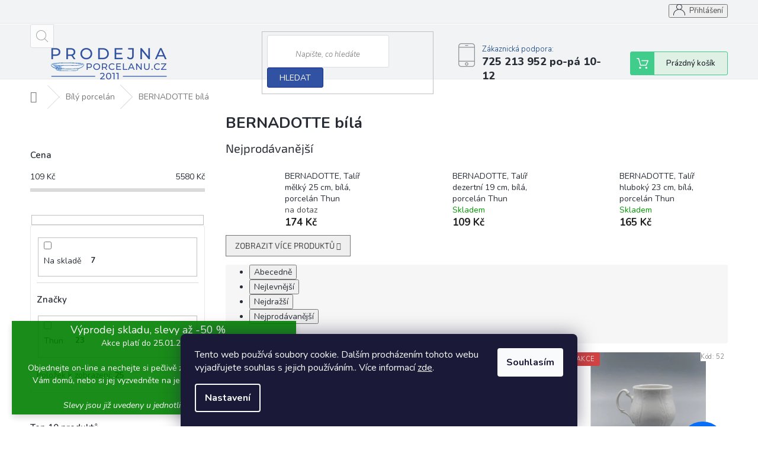

--- FILE ---
content_type: text/html; charset=utf-8
request_url: https://www.prodejnaporcelanu.cz/bernadotte-bila/
body_size: 28848
content:
<!doctype html><html lang="cs" dir="ltr" class="header-background-light external-fonts-loaded"><head><meta charset="utf-8" /><meta name="viewport" content="width=device-width,initial-scale=1" /><title>BERNADOTTE bílá - prodejnaporcelanu.cz</title><link rel="preconnect" href="https://cdn.myshoptet.com" /><link rel="dns-prefetch" href="https://cdn.myshoptet.com" /><link rel="preload" href="https://cdn.myshoptet.com/prj/dist/master/cms/libs/jquery/jquery-1.11.3.min.js" as="script" /><link href="https://cdn.myshoptet.com/prj/dist/master/cms/templates/frontend_templates/shared/css/font-face/source-sans-3.css" rel="stylesheet"><link href="https://cdn.myshoptet.com/prj/dist/master/cms/templates/frontend_templates/shared/css/font-face/exo-2.css" rel="stylesheet"><link href="https://cdn.myshoptet.com/prj/dist/master/shop/dist/font-shoptet-11.css.62c94c7785ff2cea73b2.css" rel="stylesheet"><script>
dataLayer = [];
dataLayer.push({'shoptet' : {
    "pageId": 1211,
    "pageType": "category",
    "currency": "CZK",
    "currencyInfo": {
        "decimalSeparator": ",",
        "exchangeRate": 1,
        "priceDecimalPlaces": 2,
        "symbol": "K\u010d",
        "symbolLeft": 0,
        "thousandSeparator": " "
    },
    "language": "cs",
    "projectId": 399014,
    "category": {
        "guid": "3080acc8-806e-11ee-82da-82bc9b172827",
        "path": "B\u00edl\u00fd porcel\u00e1n | BERNADOTTE b\u00edl\u00e1",
        "parentCategoryGuid": "affcc222-8058-11ee-949f-c2d95f10c35c"
    },
    "cartInfo": {
        "id": null,
        "freeShipping": false,
        "freeShippingFrom": 4990,
        "leftToFreeGift": {
            "formattedPrice": "0 K\u010d",
            "priceLeft": 0
        },
        "freeGift": false,
        "leftToFreeShipping": {
            "priceLeft": 4990,
            "dependOnRegion": 0,
            "formattedPrice": "4 990 K\u010d"
        },
        "discountCoupon": [],
        "getNoBillingShippingPrice": {
            "withoutVat": 0,
            "vat": 0,
            "withVat": 0
        },
        "cartItems": [],
        "taxMode": "ORDINARY"
    },
    "cart": [],
    "customer": {
        "priceRatio": 1,
        "priceListId": 1,
        "groupId": null,
        "registered": false,
        "mainAccount": false
    }
}});
dataLayer.push({'cookie_consent' : {
    "marketing": "denied",
    "analytics": "denied"
}});
document.addEventListener('DOMContentLoaded', function() {
    shoptet.consent.onAccept(function(agreements) {
        if (agreements.length == 0) {
            return;
        }
        dataLayer.push({
            'cookie_consent' : {
                'marketing' : (agreements.includes(shoptet.config.cookiesConsentOptPersonalisation)
                    ? 'granted' : 'denied'),
                'analytics': (agreements.includes(shoptet.config.cookiesConsentOptAnalytics)
                    ? 'granted' : 'denied')
            },
            'event': 'cookie_consent'
        });
    });
});
</script>

<!-- Google Tag Manager -->
<script>(function(w,d,s,l,i){w[l]=w[l]||[];w[l].push({'gtm.start':
new Date().getTime(),event:'gtm.js'});var f=d.getElementsByTagName(s)[0],
j=d.createElement(s),dl=l!='dataLayer'?'&l='+l:'';j.async=true;j.src=
'https://www.googletagmanager.com/gtm.js?id='+i+dl;f.parentNode.insertBefore(j,f);
})(window,document,'script','dataLayer','GTM-5DWB9PH');</script>
<!-- End Google Tag Manager -->

<meta property="og:type" content="website"><meta property="og:site_name" content="prodejnaporcelanu.cz"><meta property="og:url" content="https://www.prodejnaporcelanu.cz/bernadotte-bila/"><meta property="og:title" content="BERNADOTTE bílá - prodejnaporcelanu.cz"><meta name="author" content="prodejnaporcelanu.cz"><meta name="web_author" content="Shoptet.cz"><meta name="dcterms.rightsHolder" content="www.prodejnaporcelanu.cz"><meta name="robots" content="index,follow"><meta property="og:image" content="https://www.prodejnaporcelanu.cz/user/categories/orig/bernadotte_b__l__.png"><meta property="og:description" content="BERNADOTTE bílá, prodejnaporcelanu.cz"><meta name="description" content="BERNADOTTE bílá, prodejnaporcelanu.cz"><style>:root {--color-primary: #083A7B;--color-primary-h: 214;--color-primary-s: 88%;--color-primary-l: 26%;--color-primary-hover: #34ff34;--color-primary-hover-h: 120;--color-primary-hover-s: 100%;--color-primary-hover-l: 60%;--color-secondary: #cb0000;--color-secondary-h: 0;--color-secondary-s: 100%;--color-secondary-l: 40%;--color-secondary-hover: #ffc702;--color-secondary-hover-h: 47;--color-secondary-hover-s: 100%;--color-secondary-hover-l: 50%;--color-tertiary: #083A7B;--color-tertiary-h: 214;--color-tertiary-s: 88%;--color-tertiary-l: 26%;--color-tertiary-hover: #083A7B;--color-tertiary-hover-h: 214;--color-tertiary-hover-s: 88%;--color-tertiary-hover-l: 26%;--color-header-background: #ffffff;--template-font: "Source Sans 3";--template-headings-font: "Exo 2";--header-background-url: none;--cookies-notice-background: #1A1937;--cookies-notice-color: #F8FAFB;--cookies-notice-button-hover: #f5f5f5;--cookies-notice-link-hover: #27263f;--templates-update-management-preview-mode-content: "Náhled aktualizací šablony je aktivní pro váš prohlížeč."}</style>
    
    <link href="https://cdn.myshoptet.com/prj/dist/master/shop/dist/main-11.less.5a24dcbbdabfd189c152.css" rel="stylesheet" />
        
    <script>var shoptet = shoptet || {};</script>
    <script src="https://cdn.myshoptet.com/prj/dist/master/shop/dist/main-3g-header.js.05f199e7fd2450312de2.js"></script>
<!-- User include --><!-- api 609(257) html code header -->
<link rel="stylesheet" href="https://cdn.myshoptet.com/usr/api2.dklab.cz/user/documents/_doplnky/slider/399014/2/399014_2.css" type="text/css" /><style>
        :root {
        --dklab-slider-color-arrow: #000000;
        --dklab-slider-color-hp-dot: #A4A4A4;
        --dklab-slider-color-hp-dot-active: #000000;
        --dklab-slider-color-l-dot: #A4A4A4;
        --dklab-slider-color-l-dot-active: #000000;
        --dklab-slider-color-c-dot: #FFFFFF;
        --dklab-slider-color-c-dot-active: #000000;
        --dklab-slider-color-c-arrow: #000000;
        --dklab-slider-color-d-dot: #A4A4A4;
        --dklab-slider-color-d-dot-active: #000000;

        }</style>
<!-- api 473(125) html code header -->

                <style>
                    #order-billing-methods .radio-wrapper[data-guid="b4903713-9b1e-11ed-88b4-ac1f6b0076ec"]:not(.cggooglepay), #order-billing-methods .radio-wrapper[data-guid="bbaac6af-8ffb-11eb-ac23-ac1f6b0076ec"]:not(.cgapplepay) {
                        display: none;
                    }
                </style>
                <script type="text/javascript">
                    document.addEventListener('DOMContentLoaded', function() {
                        if (getShoptetDataLayer('pageType') === 'billingAndShipping') {
                            
                try {
                    if (window.ApplePaySession && window.ApplePaySession.canMakePayments()) {
                        document.querySelector('#order-billing-methods .radio-wrapper[data-guid="bbaac6af-8ffb-11eb-ac23-ac1f6b0076ec"]').classList.add('cgapplepay');
                    }
                } catch (err) {} 
            
                            
                const cgBaseCardPaymentMethod = {
                        type: 'CARD',
                        parameters: {
                            allowedAuthMethods: ["PAN_ONLY", "CRYPTOGRAM_3DS"],
                            allowedCardNetworks: [/*"AMEX", "DISCOVER", "INTERAC", "JCB",*/ "MASTERCARD", "VISA"]
                        }
                };
                
                function cgLoadScript(src, callback)
                {
                    var s,
                        r,
                        t;
                    r = false;
                    s = document.createElement('script');
                    s.type = 'text/javascript';
                    s.src = src;
                    s.onload = s.onreadystatechange = function() {
                        if ( !r && (!this.readyState || this.readyState == 'complete') )
                        {
                            r = true;
                            callback();
                        }
                    };
                    t = document.getElementsByTagName('script')[0];
                    t.parentNode.insertBefore(s, t);
                } 
                
                function cgGetGoogleIsReadyToPayRequest() {
                    return Object.assign(
                        {},
                        {
                            apiVersion: 2,
                            apiVersionMinor: 0
                        },
                        {
                            allowedPaymentMethods: [cgBaseCardPaymentMethod]
                        }
                    );
                }

                function onCgGooglePayLoaded() {
                    let paymentsClient = new google.payments.api.PaymentsClient({environment: 'PRODUCTION'});
                    paymentsClient.isReadyToPay(cgGetGoogleIsReadyToPayRequest()).then(function(response) {
                        if (response.result) {
                            document.querySelector('#order-billing-methods .radio-wrapper[data-guid="b4903713-9b1e-11ed-88b4-ac1f6b0076ec"]').classList.add('cggooglepay');	 	 	 	 	 
                        }
                    })
                    .catch(function(err) {});
                }
                
                cgLoadScript('https://pay.google.com/gp/p/js/pay.js', onCgGooglePayLoaded);
            
                        }
                    });
                </script> 
                
<!-- service 605(253) html code header -->
<link rel="stylesheet" href="https://cdn.myshoptet.com/usr/shoptet.tomashlad.eu/user/documents/extras/notifications-v2/screen.min.css?v=26"/>

<!-- service 423(77) html code header -->
<script type="text/javascript" src="https://postback.affiliateport.eu/track.js"></script>
<script>
    function getCookie(name) {
        const value = `; ${document.cookie}`;
        const parts = value.split(`; ${name}=`);
        if (parts.length === 2) return parts.pop().split(';').shift();
    }

    const interval = setInterval(() => {
        if (document.cookie.indexOf('CookiesConsent=') !== - 1) {
            //ex.: {"consent":"analytics,personalisation","cookieId":"7hq2hmetk5kn82nkc9srfme7dio7288c"}
            let cookies_consent = getCookie('CookiesConsent').split("\n").map(JSON.parse)[0]
            let consent_attr = cookies_consent?.consent ?? ''

            if (consent_attr.includes('analytics')) {
                _AP_tracker.init()
                clearInterval(interval);
            }
        }
    }, 100)
</script>
<!-- service 479(131) html code header -->
<link href="https://fonts.googleapis.com/css?family=Nunito:200,200i,300,300i,400,400i,600,600i,700,700i,800,800i,900,900i&subset=latin-ext" rel="stylesheet">
<link rel="stylesheet" href="https://cdn.myshoptet.com/usr/shoptet.tomashlad.eu/user/documents/extras/jaspis-new/jaspis.css?v020">
<link rel="stylesheet" href="https://shoptet.tomashlad.eu/user/documents/modul/jaspis/animate.css">

<style>
.not-working {background-color: black;color:white;width:100%;height:100%;position:fixed;top:0;left:0;z-index:9999999;text-align:center;padding:50px;}

@media all and (-ms-high-contrast:none)
     {
     .navigation-buttons {display: inline-table}
     }

#header .site-name a img {
transition:none !important;
}
.quantity.increase {
    min-width: unset;
    min-height: unset;
    padding: 0;
}
.quantity.increase span {display: none;}
.quantity.decrease {
    min-width: unset;
    min-height: unset;
    padding: 0;
}
.quantity.decrease span {display: none;}
.search {z-index:9999;}
.top-navigation-menu-visible .top-navigation-bar-menu-helper {z-index:11111;}
.menu-helper::after {background:transparent;}
.menu-helper {top: 93px;}
  .categories li.active>a:hover {background:transparent;}
  #footer h5 {color:white;}
  .footer-links-icons {display:none;}
  .container.footer-bottom {display:block !important;}
</style>
<link rel="stylesheet" href="https://cdn.myshoptet.com/usr/shoptet.tomashlad.eu/user/documents/extras/jaspis-new/screen.css?v=0003"/>
<style>
.footer-links-icons {display: block;}
#colorbox, #cboxOverlay, #cboxWrapper {z-index:999}
.custom-footer ul li:before {content:"›";font-size:18px;}
</style>
<!-- service 609(257) html code header -->
<link rel="stylesheet" href="https://cdn.myshoptet.com/usr/api2.dklab.cz/user/documents/css/swiper-bundle.min.css?v=1" />
<!--
<link rel="stylesheet" href="https://cdn.myshoptet.com/usr/api.dklab.cz/user/documents/_doplnky/lightslider/dist/css/lightslider.css?v=5" />
<link rel="stylesheet" href="https://cdn.myshoptet.com/usr/api.dklab.cz/user/documents/_doplnky/sliderplus/src/style.css?v=66" type="text/css" />
<link rel="stylesheet" href="https://cdn.myshoptet.com/usr/api.dklab.cz/user/documents/_doplnky/sliderplus/src/style_fix.css?v=38" type="text/css" />
<style type="text/css">
.dklabSliderplusCarousel.dklabSliderplus-moderni-tmavy .extended-banner-link:hover, .dklabSliderplusCarousel.dklabSliderplus-moderni-svetly .extended-banner-link:hover,
.dklabSliderplusCarousel.dklabSliderplus-box-tmavy .extended-banner-link, .dklabSliderplusCarousel.dklabSliderplus-box-svetly .extended-banner-link{
  background: #083A7B;
}
</style>
-->

<!-- project html code header -->
<meta name="facebook-domain-verification" content="yfw4lgb8h8qhic1jfnx2wr4j2pt23a" />


<style>

.top-navigation-bar-menu li a:hover b, .podpis a, #footer .custom-footer ul li a:hover, .homepage-box p a, .sidebar .box-bg-variant .categories .active>a, .dropdown-menu li a:hover, #topNavigationDropdown:hover, .top-navigation-bar .dropdown button:hover, .top-nav-button:hover span, a:hover, .top-navigation-bar-menu-helper a:hover b {
	color: #3152A3 !important;
}

.user-action .btn-login, .custom-footer .btn:hover, .box-newsletter fieldset button, .category-header input[type="radio"]:checked+label, .sidebar .box-login form button, .sidebar .box-login form button:hover, .sidebar .box-search form button, .sidebar .box-search form button:hover, ol.top-products li::before, #header fieldset button, .box-categories h4, .site-msg.cookies {
	background-color: #3152A3 !important;
	border: 1px solid #172E88 !important;
}

.CookiesOK {
	background-color: #3152A3 !important;
}

#header .site-name {
margin-left: 33px;
}
#header .site-name a img {
max-height: 65px;
max-width: 220px;
}
.site-msg {
background-color: green;
color: #000;
}

.site-msg.information .text {
color: white;
}

</style>

<script>
        (function (w,d,s,o,f,js,fjs) {
            w['ecm-widget']=o;w[o] = w[o] || function () { (w[o].q = w[o].q || []).push(arguments) };
            js = d.createElement(s), fjs = d.getElementsByTagName(s)[0];
            js.id = '11-5e98f8ef6dfe00cb568981584ec149e7'; js.dataset.a = 'prodejnaporcelanucz'; js.src = f; js.async = 1; fjs.parentNode.insertBefore(js, fjs);
        }(window, document, 'script', 'ecmwidget', 'https://d70shl7vidtft.cloudfront.net/widget.js'));
    </script>
    
<script>
        (function (w,d,s,o,f,js,fjs) {
            w['ecm-widget']=o;w[o] = w[o] || function () { (w[o].q = w[o].q || []).push(arguments) };
            js = d.createElement(s), fjs = d.getElementsByTagName(s)[0];
            js.id = '12-04d9c95424b2f28aaece6f953bb0e4aa'; js.dataset.a = 'prodejnaporcelanucz'; js.src = f; js.async = 1; fjs.parentNode.insertBefore(js, fjs);
        }(window, document, 'script', 'ecmwidget', 'https://d70shl7vidtft.cloudfront.net/widget.js'));
    </script>
<!-- /User include --><link rel="shortcut icon" href="/favicon.ico" type="image/x-icon" /><link rel="canonical" href="https://www.prodejnaporcelanu.cz/bernadotte-bila/" />    <script>
        var _hwq = _hwq || [];
        _hwq.push(['setKey', 'F9EB02B2B80ED48286955408D3ADB8F8']);
        _hwq.push(['setTopPos', '0']);
        _hwq.push(['showWidget', '22']);
        (function() {
            var ho = document.createElement('script');
            ho.src = 'https://cz.im9.cz/direct/i/gjs.php?n=wdgt&sak=F9EB02B2B80ED48286955408D3ADB8F8';
            var s = document.getElementsByTagName('script')[0]; s.parentNode.insertBefore(ho, s);
        })();
    </script>
    <!-- Global site tag (gtag.js) - Google Analytics -->
    <script async src="https://www.googletagmanager.com/gtag/js?id=G-37VXHWGW49"></script>
    <script>
        
        window.dataLayer = window.dataLayer || [];
        function gtag(){dataLayer.push(arguments);}
        

                    console.debug('default consent data');

            gtag('consent', 'default', {"ad_storage":"denied","analytics_storage":"denied","ad_user_data":"denied","ad_personalization":"denied","wait_for_update":500});
            dataLayer.push({
                'event': 'default_consent'
            });
        
        gtag('js', new Date());

                gtag('config', 'UA-196516372-1', { 'groups': "UA" });
        
                gtag('config', 'G-37VXHWGW49', {"groups":"GA4","send_page_view":false,"content_group":"category","currency":"CZK","page_language":"cs"});
        
                gtag('config', 'AW-372331023');
        
        
        
        
        
                    gtag('event', 'page_view', {"send_to":"GA4","page_language":"cs","content_group":"category","currency":"CZK"});
        
        
        
        
        
        
        
        
        
        
        
        
        
        document.addEventListener('DOMContentLoaded', function() {
            if (typeof shoptet.tracking !== 'undefined') {
                for (var id in shoptet.tracking.bannersList) {
                    gtag('event', 'view_promotion', {
                        "send_to": "UA",
                        "promotions": [
                            {
                                "id": shoptet.tracking.bannersList[id].id,
                                "name": shoptet.tracking.bannersList[id].name,
                                "position": shoptet.tracking.bannersList[id].position
                            }
                        ]
                    });
                }
            }

            shoptet.consent.onAccept(function(agreements) {
                if (agreements.length !== 0) {
                    console.debug('gtag consent accept');
                    var gtagConsentPayload =  {
                        'ad_storage': agreements.includes(shoptet.config.cookiesConsentOptPersonalisation)
                            ? 'granted' : 'denied',
                        'analytics_storage': agreements.includes(shoptet.config.cookiesConsentOptAnalytics)
                            ? 'granted' : 'denied',
                                                                                                'ad_user_data': agreements.includes(shoptet.config.cookiesConsentOptPersonalisation)
                            ? 'granted' : 'denied',
                        'ad_personalization': agreements.includes(shoptet.config.cookiesConsentOptPersonalisation)
                            ? 'granted' : 'denied',
                        };
                    console.debug('update consent data', gtagConsentPayload);
                    gtag('consent', 'update', gtagConsentPayload);
                    dataLayer.push(
                        { 'event': 'update_consent' }
                    );
                }
            });
        });
    </script>
</head><body class="desktop id-1211 in-bernadotte-bila template-11 type-category multiple-columns-body columns-mobile-2 columns-3 ums_forms_redesign--off ums_a11y_category_page--on ums_discussion_rating_forms--off ums_flags_display_unification--on ums_a11y_login--on mobile-header-version-0"><noscript>
    <style>
        #header {
            padding-top: 0;
            position: relative !important;
            top: 0;
        }
        .header-navigation {
            position: relative !important;
        }
        .overall-wrapper {
            margin: 0 !important;
        }
        body:not(.ready) {
            visibility: visible !important;
        }
    </style>
    <div class="no-javascript">
        <div class="no-javascript__title">Musíte změnit nastavení vašeho prohlížeče</div>
        <div class="no-javascript__text">Podívejte se na: <a href="https://www.google.com/support/bin/answer.py?answer=23852">Jak povolit JavaScript ve vašem prohlížeči</a>.</div>
        <div class="no-javascript__text">Pokud používáte software na blokování reklam, může být nutné povolit JavaScript z této stránky.</div>
        <div class="no-javascript__text">Děkujeme.</div>
    </div>
</noscript>

        <div id="fb-root"></div>
        <script>
            window.fbAsyncInit = function() {
                FB.init({
                    autoLogAppEvents : true,
                    xfbml            : true,
                    version          : 'v24.0'
                });
            };
        </script>
        <script async defer crossorigin="anonymous" src="https://connect.facebook.net/cs_CZ/sdk.js#xfbml=1&version=v24.0"></script>
<!-- Google Tag Manager (noscript) -->
<noscript><iframe src="https://www.googletagmanager.com/ns.html?id=GTM-5DWB9PH"
height="0" width="0" style="display:none;visibility:hidden"></iframe></noscript>
<!-- End Google Tag Manager (noscript) -->

    <div class="siteCookies siteCookies--bottom siteCookies--dark js-siteCookies" role="dialog" data-testid="cookiesPopup" data-nosnippet>
        <div class="siteCookies__form">
            <div class="siteCookies__content">
                <div class="siteCookies__text">
                    Tento web používá soubory cookie. Dalším procházením tohoto webu vyjadřujete souhlas s jejich používáním.. Více informací <a href="http://www.prodejnaporcelanu.cz/podminky-ochrany-osobnich-udaju/" target="\">zde</a>.
                </div>
                <p class="siteCookies__links">
                    <button class="siteCookies__link js-cookies-settings" aria-label="Nastavení cookies" data-testid="cookiesSettings">Nastavení</button>
                </p>
            </div>
            <div class="siteCookies__buttonWrap">
                                <button class="siteCookies__button js-cookiesConsentSubmit" value="all" aria-label="Přijmout cookies" data-testid="buttonCookiesAccept">Souhlasím</button>
            </div>
        </div>
        <script>
            document.addEventListener("DOMContentLoaded", () => {
                const siteCookies = document.querySelector('.js-siteCookies');
                document.addEventListener("scroll", shoptet.common.throttle(() => {
                    const st = document.documentElement.scrollTop;
                    if (st > 1) {
                        siteCookies.classList.add('siteCookies--scrolled');
                    } else {
                        siteCookies.classList.remove('siteCookies--scrolled');
                    }
                }, 100));
            });
        </script>
    </div>
<a href="#content" class="skip-link sr-only">Přejít na obsah</a><div class="overall-wrapper"><div class="site-msg information"><div class="container"><div class="text"><span style="font-size:18px;">Výprodej skladu, slevy až -50 %<br />
</span>

Akce platí do 25.01.2026
<br /><br />
Objednejte on-line a nechejte si pečlivě zabalené zboží doručit k Vám domů, nebo si jej vyzvedněte na jedné z našich prodejen.</span><br /><br />
<i>Slevy jsou již uvedeny u jednotlivých produktů</i></div><div class="close js-close-information-msg"></div></div></div><div class="user-action"><div class="container">
    <div class="user-action-in">
                    <div id="login" class="user-action-login popup-widget login-widget" role="dialog" aria-labelledby="loginHeading">
        <div class="popup-widget-inner">
                            <h2 id="loginHeading">Přihlášení k vašemu účtu</h2><div id="customerLogin"><form action="/action/Customer/Login/" method="post" id="formLoginIncluded" class="csrf-enabled formLogin" data-testid="formLogin"><input type="hidden" name="referer" value="" /><div class="form-group"><div class="input-wrapper email js-validated-element-wrapper no-label"><input type="email" name="email" class="form-control" autofocus placeholder="E-mailová adresa (např. jan@novak.cz)" data-testid="inputEmail" autocomplete="email" required /></div></div><div class="form-group"><div class="input-wrapper password js-validated-element-wrapper no-label"><input type="password" name="password" class="form-control" placeholder="Heslo" data-testid="inputPassword" autocomplete="current-password" required /><span class="no-display">Nemůžete vyplnit toto pole</span><input type="text" name="surname" value="" class="no-display" /></div></div><div class="form-group"><div class="login-wrapper"><button type="submit" class="btn btn-secondary btn-text btn-login" data-testid="buttonSubmit">Přihlásit se</button><div class="password-helper"><a href="/registrace/" data-testid="signup" rel="nofollow">Nová registrace</a><a href="/klient/zapomenute-heslo/" rel="nofollow">Zapomenuté heslo</a></div></div></div></form>
</div>                    </div>
    </div>

                            <div id="cart-widget" class="user-action-cart popup-widget cart-widget loader-wrapper" data-testid="popupCartWidget" role="dialog" aria-hidden="true">
    <div class="popup-widget-inner cart-widget-inner place-cart-here">
        <div class="loader-overlay">
            <div class="loader"></div>
        </div>
    </div>

    <div class="cart-widget-button">
        <a href="/kosik/" class="btn btn-conversion" id="continue-order-button" rel="nofollow" data-testid="buttonNextStep">Pokračovat do košíku</a>
    </div>
</div>
            </div>
</div>
</div><div class="top-navigation-bar" data-testid="topNavigationBar">

    <div class="container">

        <div class="top-navigation-contacts">
            <strong>Zákaznická podpora:</strong><a class="project-phone project-phone-info" role="text" aria-label="Telefon: 725 213 952 po-pá 10-12"><span aria-hidden="true">725 213 952 po-pá 10-12</span></a><a href="mailto:info@prodejnaporcelanu.cz" class="project-email" data-testid="contactboxEmail"><span>info@prodejnaporcelanu.cz</span></a>        </div>

                
        <div class="top-navigation-tools">
            <div class="responsive-tools">
                <a href="#" class="toggle-window" data-target="search" aria-label="Hledat" data-testid="linkSearchIcon"></a>
                                                            <a href="#" class="toggle-window" data-target="login"></a>
                                                    <a href="#" class="toggle-window" data-target="navigation" aria-label="Menu" data-testid="hamburgerMenu"></a>
            </div>
                        <button class="top-nav-button top-nav-button-login toggle-window" type="button" data-target="login" aria-haspopup="dialog" aria-controls="login" aria-expanded="false" data-testid="signin"><span>Přihlášení</span></button>        </div>

    </div>

</div>
<header id="header"><div class="container navigation-wrapper">
    <div class="header-top">
        <div class="site-name-wrapper">
            <div class="site-name"><a href="/" data-testid="linkWebsiteLogo"><img src="https://cdn.myshoptet.com/usr/www.prodejnaporcelanu.cz/user/logos/porcelan2-tm.png" alt="prodejnaporcelanu.cz" fetchpriority="low" /></a></div>        </div>
        <div class="search" itemscope itemtype="https://schema.org/WebSite">
            <meta itemprop="headline" content="BERNADOTTE bílá"/><meta itemprop="url" content="https://www.prodejnaporcelanu.cz"/><meta itemprop="text" content="BERNADOTTE bílá, prodejnaporcelanu.cz"/>            <form action="/action/ProductSearch/prepareString/" method="post"
    id="formSearchForm" class="search-form compact-form js-search-main"
    itemprop="potentialAction" itemscope itemtype="https://schema.org/SearchAction" data-testid="searchForm">
    <fieldset>
        <meta itemprop="target"
            content="https://www.prodejnaporcelanu.cz/vyhledavani/?string={string}"/>
        <input type="hidden" name="language" value="cs"/>
        
            
<input
    type="search"
    name="string"
        class="query-input form-control search-input js-search-input"
    placeholder="Napište, co hledáte"
    autocomplete="off"
    required
    itemprop="query-input"
    aria-label="Vyhledávání"
    data-testid="searchInput"
>
            <button type="submit" class="btn btn-default" data-testid="searchBtn">Hledat</button>
        
    </fieldset>
</form>
        </div>
        <div class="navigation-buttons">
                
    <a href="/kosik/" class="btn btn-icon toggle-window cart-count" data-target="cart" data-hover="true" data-redirect="true" data-testid="headerCart" rel="nofollow" aria-haspopup="dialog" aria-expanded="false" aria-controls="cart-widget">
        
                <span class="sr-only">Nákupní košík</span>
        
            <span class="cart-price visible-lg-inline-block" data-testid="headerCartPrice">
                                    Prázdný košík                            </span>
        
    
            </a>
        </div>
    </div>
    <nav id="navigation" aria-label="Hlavní menu" data-collapsible="true"><div class="navigation-in menu"><ul class="menu-level-1" role="menubar" data-testid="headerMenuItems"><li class="menu-item-1190" role="none"><a href="/lea-bila/" data-testid="headerMenuItem" role="menuitem" aria-expanded="false"><b>LEA bílá</b></a></li>
<li class="menu-item-1193 ext" role="none"><a href="/bily-porcelan-2/" data-testid="headerMenuItem" role="menuitem" aria-haspopup="true" aria-expanded="false"><b>Bílý porcelán</b><span class="submenu-arrow"></span></a><ul class="menu-level-2" aria-label="Bílý porcelán" tabindex="-1" role="menu"><li class="menu-item-1277" role="none"><a href="/extra-odolny/" class="menu-image" data-testid="headerMenuItem" tabindex="-1" aria-hidden="true"><img src="data:image/svg+xml,%3Csvg%20width%3D%22140%22%20height%3D%22100%22%20xmlns%3D%22http%3A%2F%2Fwww.w3.org%2F2000%2Fsvg%22%3E%3C%2Fsvg%3E" alt="" aria-hidden="true" width="140" height="100"  data-src="https://cdn.myshoptet.com/prj/dist/master/cms/templates/frontend_templates/00/img/folder.svg" fetchpriority="low" /></a><div><a href="/extra-odolny/" data-testid="headerMenuItem" role="menuitem"><span>extra odolný</span></a>
                        </div></li><li class="menu-item-1217" role="none"><a href="/tom/" class="menu-image" data-testid="headerMenuItem" tabindex="-1" aria-hidden="true"><img src="data:image/svg+xml,%3Csvg%20width%3D%22140%22%20height%3D%22100%22%20xmlns%3D%22http%3A%2F%2Fwww.w3.org%2F2000%2Fsvg%22%3E%3C%2Fsvg%3E" alt="" aria-hidden="true" width="140" height="100"  data-src="https://cdn.myshoptet.com/usr/www.prodejnaporcelanu.cz/user/categories/thumb/tom_b__l__.png" fetchpriority="low" /></a><div><a href="/tom/" data-testid="headerMenuItem" role="menuitem"><span>TOM bílý</span></a>
                        </div></li><li class="menu-item-1211 active" role="none"><a href="/bernadotte-bila/" class="menu-image" data-testid="headerMenuItem" tabindex="-1" aria-hidden="true"><img src="data:image/svg+xml,%3Csvg%20width%3D%22140%22%20height%3D%22100%22%20xmlns%3D%22http%3A%2F%2Fwww.w3.org%2F2000%2Fsvg%22%3E%3C%2Fsvg%3E" alt="" aria-hidden="true" width="140" height="100"  data-src="https://cdn.myshoptet.com/usr/www.prodejnaporcelanu.cz/user/categories/thumb/bernadotte_b__l__.png" fetchpriority="low" /></a><div><a href="/bernadotte-bila/" data-testid="headerMenuItem" role="menuitem"><span>BERNADOTTE bílá</span></a>
                        </div></li><li class="menu-item-1214" role="none"><a href="/mozaika/" class="menu-image" data-testid="headerMenuItem" tabindex="-1" aria-hidden="true"><img src="data:image/svg+xml,%3Csvg%20width%3D%22140%22%20height%3D%22100%22%20xmlns%3D%22http%3A%2F%2Fwww.w3.org%2F2000%2Fsvg%22%3E%3C%2Fsvg%3E" alt="" aria-hidden="true" width="140" height="100"  data-src="https://cdn.myshoptet.com/usr/www.prodejnaporcelanu.cz/user/categories/thumb/mozaika_b__l__.png" fetchpriority="low" /></a><div><a href="/mozaika/" data-testid="headerMenuItem" role="menuitem"><span>MOZAIKA bílá</span></a>
                        </div></li><li class="menu-item-1226" role="none"><a href="/loos/" class="menu-image" data-testid="headerMenuItem" tabindex="-1" aria-hidden="true"><img src="data:image/svg+xml,%3Csvg%20width%3D%22140%22%20height%3D%22100%22%20xmlns%3D%22http%3A%2F%2Fwww.w3.org%2F2000%2Fsvg%22%3E%3C%2Fsvg%3E" alt="" aria-hidden="true" width="140" height="100"  data-src="https://cdn.myshoptet.com/usr/www.prodejnaporcelanu.cz/user/categories/thumb/loos_b__l__.png" fetchpriority="low" /></a><div><a href="/loos/" data-testid="headerMenuItem" role="menuitem"><span>LOOS bílý</span></a>
                        </div></li><li class="menu-item-1232" role="none"><a href="/natalie/" class="menu-image" data-testid="headerMenuItem" tabindex="-1" aria-hidden="true"><img src="data:image/svg+xml,%3Csvg%20width%3D%22140%22%20height%3D%22100%22%20xmlns%3D%22http%3A%2F%2Fwww.w3.org%2F2000%2Fsvg%22%3E%3C%2Fsvg%3E" alt="" aria-hidden="true" width="140" height="100"  data-src="https://cdn.myshoptet.com/usr/www.prodejnaporcelanu.cz/user/categories/thumb/nat__lie_b__l__.png" fetchpriority="low" /></a><div><a href="/natalie/" data-testid="headerMenuItem" role="menuitem"><span>NATÁLIE bílá</span></a>
                        </div></li><li class="menu-item-1220" role="none"><a href="/nina/" class="menu-image" data-testid="headerMenuItem" tabindex="-1" aria-hidden="true"><img src="data:image/svg+xml,%3Csvg%20width%3D%22140%22%20height%3D%22100%22%20xmlns%3D%22http%3A%2F%2Fwww.w3.org%2F2000%2Fsvg%22%3E%3C%2Fsvg%3E" alt="" aria-hidden="true" width="140" height="100"  data-src="https://cdn.myshoptet.com/usr/www.prodejnaporcelanu.cz/user/categories/thumb/nina_b__l__.png" fetchpriority="low" /></a><div><a href="/nina/" data-testid="headerMenuItem" role="menuitem"><span>NINA bílá</span></a>
                        </div></li><li class="menu-item-1223" role="none"><a href="/coups/" class="menu-image" data-testid="headerMenuItem" tabindex="-1" aria-hidden="true"><img src="data:image/svg+xml,%3Csvg%20width%3D%22140%22%20height%3D%22100%22%20xmlns%3D%22http%3A%2F%2Fwww.w3.org%2F2000%2Fsvg%22%3E%3C%2Fsvg%3E" alt="" aria-hidden="true" width="140" height="100"  data-src="https://cdn.myshoptet.com/usr/www.prodejnaporcelanu.cz/user/categories/thumb/coups_b__l__.png" fetchpriority="low" /></a><div><a href="/coups/" data-testid="headerMenuItem" role="menuitem"><span>COUPS bílý</span></a>
                        </div></li><li class="menu-item-1229" role="none"><a href="/tom-prapor/" class="menu-image" data-testid="headerMenuItem" tabindex="-1" aria-hidden="true"><img src="data:image/svg+xml,%3Csvg%20width%3D%22140%22%20height%3D%22100%22%20xmlns%3D%22http%3A%2F%2Fwww.w3.org%2F2000%2Fsvg%22%3E%3C%2Fsvg%3E" alt="" aria-hidden="true" width="140" height="100"  data-src="https://cdn.myshoptet.com/usr/www.prodejnaporcelanu.cz/user/categories/thumb/tom_prapor_b__l__.png" fetchpriority="low" /></a><div><a href="/tom-prapor/" data-testid="headerMenuItem" role="menuitem"><span>TOM PRAPOR bílý</span></a>
                        </div></li><li class="menu-item-1244" role="none"><a href="/angelika-bila/" class="menu-image" data-testid="headerMenuItem" tabindex="-1" aria-hidden="true"><img src="data:image/svg+xml,%3Csvg%20width%3D%22140%22%20height%3D%22100%22%20xmlns%3D%22http%3A%2F%2Fwww.w3.org%2F2000%2Fsvg%22%3E%3C%2Fsvg%3E" alt="" aria-hidden="true" width="140" height="100"  data-src="https://cdn.myshoptet.com/usr/www.prodejnaporcelanu.cz/user/categories/thumb/angelika_b__l__.png" fetchpriority="low" /></a><div><a href="/angelika-bila/" data-testid="headerMenuItem" role="menuitem"><span>ANGELIKA bílá</span></a>
                        </div></li><li class="menu-item-1241" role="none"><a href="/saphyr-bily/" class="menu-image" data-testid="headerMenuItem" tabindex="-1" aria-hidden="true"><img src="data:image/svg+xml,%3Csvg%20width%3D%22140%22%20height%3D%22100%22%20xmlns%3D%22http%3A%2F%2Fwww.w3.org%2F2000%2Fsvg%22%3E%3C%2Fsvg%3E" alt="" aria-hidden="true" width="140" height="100"  data-src="https://cdn.myshoptet.com/usr/www.prodejnaporcelanu.cz/user/categories/thumb/saphyr.png" fetchpriority="low" /></a><div><a href="/saphyr-bily/" data-testid="headerMenuItem" role="menuitem"><span>SAPHYR bílý</span></a>
                        </div></li><li class="menu-item-1260" role="none"><a href="/hrnky/" class="menu-image" data-testid="headerMenuItem" tabindex="-1" aria-hidden="true"><img src="data:image/svg+xml,%3Csvg%20width%3D%22140%22%20height%3D%22100%22%20xmlns%3D%22http%3A%2F%2Fwww.w3.org%2F2000%2Fsvg%22%3E%3C%2Fsvg%3E" alt="" aria-hidden="true" width="140" height="100"  data-src="https://cdn.myshoptet.com/usr/www.prodejnaporcelanu.cz/user/categories/thumb/hrnky_b__l__.png" fetchpriority="low" /></a><div><a href="/hrnky/" data-testid="headerMenuItem" role="menuitem"><span>HRNKY bílé</span></a>
                        </div></li></ul></li>
<li class="menu-item-1235 ext" role="none"><a href="/slonova-kost-2/" data-testid="headerMenuItem" role="menuitem" aria-haspopup="true" aria-expanded="false"><b>Slonová kost</b><span class="submenu-arrow"></span></a><ul class="menu-level-2" aria-label="Slonová kost" tabindex="-1" role="menu"><li class="menu-item-1238" role="none"><a href="/bernadotte-ivory-2/" class="menu-image" data-testid="headerMenuItem" tabindex="-1" aria-hidden="true"><img src="data:image/svg+xml,%3Csvg%20width%3D%22140%22%20height%3D%22100%22%20xmlns%3D%22http%3A%2F%2Fwww.w3.org%2F2000%2Fsvg%22%3E%3C%2Fsvg%3E" alt="" aria-hidden="true" width="140" height="100"  data-src="https://cdn.myshoptet.com/usr/www.prodejnaporcelanu.cz/user/categories/thumb/slonov___kost.png" fetchpriority="low" /></a><div><a href="/bernadotte-ivory-2/" data-testid="headerMenuItem" role="menuitem"><span>BERNADOTTE ivory</span></a>
                        </div></li></ul></li>
<li class="menu-item-926 ext" role="none"><a href="/dekorovany-porcelan/" data-testid="headerMenuItem" role="menuitem" aria-haspopup="true" aria-expanded="false"><b>Dekorovaný porcelán</b><span class="submenu-arrow"></span></a><ul class="menu-level-2" aria-label="Dekorovaný porcelán" tabindex="-1" role="menu"><li class="menu-item-1268" role="none"><a href="/opal-svatebni-modra-2/" class="menu-image" data-testid="headerMenuItem" tabindex="-1" aria-hidden="true"><img src="data:image/svg+xml,%3Csvg%20width%3D%22140%22%20height%3D%22100%22%20xmlns%3D%22http%3A%2F%2Fwww.w3.org%2F2000%2Fsvg%22%3E%3C%2Fsvg%3E" alt="" aria-hidden="true" width="140" height="100"  data-src="https://cdn.myshoptet.com/usr/www.prodejnaporcelanu.cz/user/categories/thumb/opal_svatebn___modr__.png" fetchpriority="low" /></a><div><a href="/opal-svatebni-modra-2/" data-testid="headerMenuItem" role="menuitem"><span>OPAL svatební modrá</span></a>
                        </div></li><li class="menu-item-1271" role="none"><a href="/opal-svatebni-seda-2/" class="menu-image" data-testid="headerMenuItem" tabindex="-1" aria-hidden="true"><img src="data:image/svg+xml,%3Csvg%20width%3D%22140%22%20height%3D%22100%22%20xmlns%3D%22http%3A%2F%2Fwww.w3.org%2F2000%2Fsvg%22%3E%3C%2Fsvg%3E" alt="" aria-hidden="true" width="140" height="100"  data-src="https://cdn.myshoptet.com/usr/www.prodejnaporcelanu.cz/user/categories/thumb/opal_svatebn_____ed__.png" fetchpriority="low" /></a><div><a href="/opal-svatebni-seda-2/" data-testid="headerMenuItem" role="menuitem"><span>OPAL svatební šedá</span></a>
                        </div></li><li class="menu-item-1280" role="none"><a href="/bernadotte-zlata-linka/" class="menu-image" data-testid="headerMenuItem" tabindex="-1" aria-hidden="true"><img src="data:image/svg+xml,%3Csvg%20width%3D%22140%22%20height%3D%22100%22%20xmlns%3D%22http%3A%2F%2Fwww.w3.org%2F2000%2Fsvg%22%3E%3C%2Fsvg%3E" alt="" aria-hidden="true" width="140" height="100"  data-src="https://cdn.myshoptet.com/prj/dist/master/cms/templates/frontend_templates/00/img/folder.svg" fetchpriority="low" /></a><div><a href="/bernadotte-zlata-linka/" data-testid="headerMenuItem" role="menuitem"><span>BERNADOTTE zlatá linka</span></a>
                        </div></li><li class="menu-item-1283" role="none"><a href="/bernadotte-mraz/" class="menu-image" data-testid="headerMenuItem" tabindex="-1" aria-hidden="true"><img src="data:image/svg+xml,%3Csvg%20width%3D%22140%22%20height%3D%22100%22%20xmlns%3D%22http%3A%2F%2Fwww.w3.org%2F2000%2Fsvg%22%3E%3C%2Fsvg%3E" alt="" aria-hidden="true" width="140" height="100"  data-src="https://cdn.myshoptet.com/prj/dist/master/cms/templates/frontend_templates/00/img/folder.svg" fetchpriority="low" /></a><div><a href="/bernadotte-mraz/" data-testid="headerMenuItem" role="menuitem"><span>BERNADOTTE mráz</span></a>
                        </div></li><li class="menu-item-1115" role="none"><a href="/bernadotte-pomnenky/" class="menu-image" data-testid="headerMenuItem" tabindex="-1" aria-hidden="true"><img src="data:image/svg+xml,%3Csvg%20width%3D%22140%22%20height%3D%22100%22%20xmlns%3D%22http%3A%2F%2Fwww.w3.org%2F2000%2Fsvg%22%3E%3C%2Fsvg%3E" alt="" aria-hidden="true" width="140" height="100"  data-src="https://cdn.myshoptet.com/usr/www.prodejnaporcelanu.cz/user/categories/thumb/bernadotte_pomn__nky.png" fetchpriority="low" /></a><div><a href="/bernadotte-pomnenky/" data-testid="headerMenuItem" role="menuitem"><span>BERNADOTTE pomněnky</span></a>
                        </div></li><li class="menu-item-1173" role="none"><a href="/cibulak/" class="menu-image" data-testid="headerMenuItem" tabindex="-1" aria-hidden="true"><img src="data:image/svg+xml,%3Csvg%20width%3D%22140%22%20height%3D%22100%22%20xmlns%3D%22http%3A%2F%2Fwww.w3.org%2F2000%2Fsvg%22%3E%3C%2Fsvg%3E" alt="" aria-hidden="true" width="140" height="100"  data-src="https://cdn.myshoptet.com/usr/www.prodejnaporcelanu.cz/user/categories/thumb/cibul__k.png" fetchpriority="low" /></a><div><a href="/cibulak/" data-testid="headerMenuItem" role="menuitem"><span>CIBULÁK</span></a>
                        </div></li><li class="menu-item-935" role="none"><a href="/henrieta/" class="menu-image" data-testid="headerMenuItem" tabindex="-1" aria-hidden="true"><img src="data:image/svg+xml,%3Csvg%20width%3D%22140%22%20height%3D%22100%22%20xmlns%3D%22http%3A%2F%2Fwww.w3.org%2F2000%2Fsvg%22%3E%3C%2Fsvg%3E" alt="" aria-hidden="true" width="140" height="100"  data-src="https://cdn.myshoptet.com/usr/www.prodejnaporcelanu.cz/user/categories/thumb/henrieta.png" fetchpriority="low" /></a><div><a href="/henrieta/" data-testid="headerMenuItem" role="menuitem"><span>HENRIETA</span></a>
                        </div></li><li class="menu-item-1139" role="none"><a href="/husy/" class="menu-image" data-testid="headerMenuItem" tabindex="-1" aria-hidden="true"><img src="data:image/svg+xml,%3Csvg%20width%3D%22140%22%20height%3D%22100%22%20xmlns%3D%22http%3A%2F%2Fwww.w3.org%2F2000%2Fsvg%22%3E%3C%2Fsvg%3E" alt="" aria-hidden="true" width="140" height="100"  data-src="https://cdn.myshoptet.com/usr/www.prodejnaporcelanu.cz/user/categories/thumb/husy.png" fetchpriority="low" /></a><div><a href="/husy/" data-testid="headerMenuItem" role="menuitem"><span>HUSY</span></a>
                        </div></li><li class="menu-item-932" role="none"><a href="/tom-cervena-linka/" class="menu-image" data-testid="headerMenuItem" tabindex="-1" aria-hidden="true"><img src="data:image/svg+xml,%3Csvg%20width%3D%22140%22%20height%3D%22100%22%20xmlns%3D%22http%3A%2F%2Fwww.w3.org%2F2000%2Fsvg%22%3E%3C%2Fsvg%3E" alt="" aria-hidden="true" width="140" height="100"  data-src="https://cdn.myshoptet.com/usr/www.prodejnaporcelanu.cz/user/categories/thumb/tom___erven___linka.png" fetchpriority="low" /></a><div><a href="/tom-cervena-linka/" data-testid="headerMenuItem" role="menuitem"><span>TOM červená linka</span></a>
                        </div></li><li class="menu-item-929" role="none"><a href="/tom-modra-linka/" class="menu-image" data-testid="headerMenuItem" tabindex="-1" aria-hidden="true"><img src="data:image/svg+xml,%3Csvg%20width%3D%22140%22%20height%3D%22100%22%20xmlns%3D%22http%3A%2F%2Fwww.w3.org%2F2000%2Fsvg%22%3E%3C%2Fsvg%3E" alt="" aria-hidden="true" width="140" height="100"  data-src="https://cdn.myshoptet.com/usr/www.prodejnaporcelanu.cz/user/categories/thumb/tom_modr___linka.png" fetchpriority="low" /></a><div><a href="/tom-modra-linka/" data-testid="headerMenuItem" role="menuitem"><span>TOM modrá linka</span></a>
                        </div></li></ul></li>
<li class="menu-item-983" role="none"><a href="/pecici-program/" data-testid="headerMenuItem" role="menuitem" aria-expanded="false"><b>Pečící program</b></a></li>
<li class="menu-item-989" role="none"><a href="/porcelan-pro-deti/" data-testid="headerMenuItem" role="menuitem" aria-expanded="false"><b>Porcelán pro děti</b></a></li>
<li class="menu-item-986" role="none"><a href="/doplnky/" data-testid="headerMenuItem" role="menuitem" aria-expanded="false"><b>Doplňky</b></a></li>
<li class="menu-item-1178 ext" role="none"><a href="/specialni-sety/" data-testid="headerMenuItem" role="menuitem" aria-haspopup="true" aria-expanded="false"><b>Speciální sety</b><span class="submenu-arrow"></span></a><ul class="menu-level-2" aria-label="Speciální sety" tabindex="-1" role="menu"><li class="menu-item-1186" role="none"><a href="/puntiky/" class="menu-image" data-testid="headerMenuItem" tabindex="-1" aria-hidden="true"><img src="data:image/svg+xml,%3Csvg%20width%3D%22140%22%20height%3D%22100%22%20xmlns%3D%22http%3A%2F%2Fwww.w3.org%2F2000%2Fsvg%22%3E%3C%2Fsvg%3E" alt="" aria-hidden="true" width="140" height="100"  data-src="https://cdn.myshoptet.com/prj/dist/master/cms/templates/frontend_templates/00/img/folder.svg" fetchpriority="low" /></a><div><a href="/puntiky/" data-testid="headerMenuItem" role="menuitem"><span>Puntíky</span></a>
                        </div></li><li class="menu-item-1181" role="none"><a href="/sushi-set/" class="menu-image" data-testid="headerMenuItem" tabindex="-1" aria-hidden="true"><img src="data:image/svg+xml,%3Csvg%20width%3D%22140%22%20height%3D%22100%22%20xmlns%3D%22http%3A%2F%2Fwww.w3.org%2F2000%2Fsvg%22%3E%3C%2Fsvg%3E" alt="" aria-hidden="true" width="140" height="100"  data-src="https://cdn.myshoptet.com/prj/dist/master/cms/templates/frontend_templates/00/img/folder.svg" fetchpriority="low" /></a><div><a href="/sushi-set/" data-testid="headerMenuItem" role="menuitem"><span>Sushi set</span></a>
                        </div></li></ul></li>
<li class="menu-item-1167" role="none"><a href="/darkovy--poukaz/" data-testid="headerMenuItem" role="menuitem" aria-expanded="false"><b>Dárkový poukaz</b></a></li>
<li class="menu-item-29" role="none"><a href="/kontakty/" data-testid="headerMenuItem" role="menuitem" aria-expanded="false"><b>Kontakty</b></a></li>
<li class="menu-item-27" role="none"><a href="/o-nas/" data-testid="headerMenuItem" role="menuitem" aria-expanded="false"><b>O nás</b></a></li>
<li class="menu-item-1248" role="none"><a href="/odstoupeni-od-kupni-smlouvy/" target="blank" data-testid="headerMenuItem" role="menuitem" aria-expanded="false"><b>Odstoupení od kupní smlouvy</b></a></li>
<li class="menu-item-1034" role="none"><a href="/reklamace/" data-testid="headerMenuItem" role="menuitem" aria-expanded="false"><b>Reklamace</b></a></li>
<li class="menu-item-1079 ext" role="none"><a href="/kde-nas-najdete/" target="blank" data-testid="headerMenuItem" role="menuitem" aria-haspopup="true" aria-expanded="false"><b>Kamenné prodejny</b><span class="submenu-arrow"></span></a><ul class="menu-level-2" aria-label="Kamenné prodejny" tabindex="-1" role="menu"><li class="" role="none"><a href="/kde-nas-najdete/kamenne-prodejny-2/" class="menu-image" data-testid="headerMenuItem" tabindex="-1" aria-hidden="true"><img src="data:image/svg+xml,%3Csvg%20width%3D%22140%22%20height%3D%22100%22%20xmlns%3D%22http%3A%2F%2Fwww.w3.org%2F2000%2Fsvg%22%3E%3C%2Fsvg%3E" alt="" aria-hidden="true" width="140" height="100"  data-src="https://cdn.myshoptet.com/prj/dist/master/cms/templates/frontend_templates/00/img/folder.svg" fetchpriority="low" /></a><div><a href="/kde-nas-najdete/kamenne-prodejny-2/" data-testid="headerMenuItem" role="menuitem"><span>KAMENNÉ PRODEJNY</span></a>
                        </div></li></ul></li>
</ul></div><span class="navigation-close"></span></nav><div class="menu-helper" data-testid="hamburgerMenu"><span>Více</span></div>
</div></header><!-- / header -->


                    <div class="container breadcrumbs-wrapper">
            <div class="breadcrumbs navigation-home-icon-wrapper" itemscope itemtype="https://schema.org/BreadcrumbList">
                                                                            <span id="navigation-first" data-basetitle="prodejnaporcelanu.cz" itemprop="itemListElement" itemscope itemtype="https://schema.org/ListItem">
                <a href="/" itemprop="item" class="navigation-home-icon"><span class="sr-only" itemprop="name">Domů</span></a>
                <span class="navigation-bullet">/</span>
                <meta itemprop="position" content="1" />
            </span>
                                <span id="navigation-1" itemprop="itemListElement" itemscope itemtype="https://schema.org/ListItem">
                <a href="/bily-porcelan-2/" itemprop="item" data-testid="breadcrumbsSecondLevel"><span itemprop="name">Bílý porcelán</span></a>
                <span class="navigation-bullet">/</span>
                <meta itemprop="position" content="2" />
            </span>
                                            <span id="navigation-2" itemprop="itemListElement" itemscope itemtype="https://schema.org/ListItem" data-testid="breadcrumbsLastLevel">
                <meta itemprop="item" content="https://www.prodejnaporcelanu.cz/bernadotte-bila/" />
                <meta itemprop="position" content="3" />
                <span itemprop="name" data-title="BERNADOTTE bílá">BERNADOTTE bílá</span>
            </span>
            </div>
        </div>
    
<div id="content-wrapper" class="container content-wrapper">
    
    <div class="content-wrapper-in">
                                                <aside class="sidebar sidebar-left"  data-testid="sidebarMenu">
                                                                                                <div class="sidebar-inner">
                                                                                                        <div class="box box-bg-variant box-categories"></div>
                                                                                                            <div class="box box-bg-default box-sm box-filters"><div id="filters-default-position" data-filters-default-position="left"></div><div class="filters-wrapper"><div id="filters" class="filters visible"><div class="slider-wrapper"><h4><span>Cena</span></h4><div class="slider-header"><span class="from"><span id="min">109</span> Kč</span><span class="to"><span id="max">5580</span> Kč</span></div><div class="slider-content"><div id="slider" class="param-price-filter"></div></div><span id="currencyExchangeRate" class="no-display">1</span><span id="categoryMinValue" class="no-display">109</span><span id="categoryMaxValue" class="no-display">5580</span></div><form action="/action/ProductsListing/setPriceFilter/" method="post" id="price-filter-form"><fieldset id="price-filter"><input type="hidden" value="109" name="priceMin" id="price-value-min" /><input type="hidden" value="5580" name="priceMax" id="price-value-max" /><input type="hidden" name="referer" value="/bernadotte-bila/" /></fieldset></form><div class="filter-sections"><div class="filter-section filter-section-boolean"><div class="param-filter-top"><form action="/action/ProductsListing/setStockFilter/" method="post"><fieldset><div><input type="checkbox" value="1" name="stock" id="stock" data-url="https://www.prodejnaporcelanu.cz/bernadotte-bila/?stock=1" data-filter-id="1" data-filter-code="stock"  autocomplete="off" /><label for="stock" class="filter-label">Na skladě <span class="filter-count">7</span></label></div><input type="hidden" name="referer" value="/bernadotte-bila/" /></fieldset></form></div></div><div id="category-filter-hover" class="visible"><div id="manufacturer-filter" class="filter-section filter-section-manufacturer"><h4><span>Značky</span></h4><form action="/action/productsListing/setManufacturerFilter/" method="post"><fieldset><div><input data-url="https://www.prodejnaporcelanu.cz/bernadotte-bila:znacka-2/" data-filter-id="znacka-2" data-filter-code="manufacturerId" type="checkbox" name="manufacturerId[]" id="manufacturerId[]znacka-2" value="znacka-2" autocomplete="off" /><label for="manufacturerId[]znacka-2" class="filter-label">Thun&nbsp;<span class="filter-count">23</span></label></div><input type="hidden" name="referer" value="/bernadotte-bila/" /></fieldset></form></div><div class="filter-section filter-section-count"><div class="filter-total-count">        Položek k zobrazení: <strong>25</strong>
    </div>
</div>

</div></div></div></div></div>
                                                                                                            <div class="box box-bg-variant box-sm box-topProducts">        <div class="top-products-wrapper js-top10" >
        <h4><span>Top 10 produktů</span></h4>
        <ol class="top-products">
                            <li class="display-image">
                                            <a href="/lea--misa-kompotova-16-cm--bily-porcelan--thun/" class="top-products-image">
                            <img src="data:image/svg+xml,%3Csvg%20width%3D%22100%22%20height%3D%22100%22%20xmlns%3D%22http%3A%2F%2Fwww.w3.org%2F2000%2Fsvg%22%3E%3C%2Fsvg%3E" alt="prod 1115 1" width="100" height="100"  data-src="https://cdn.myshoptet.com/usr/www.prodejnaporcelanu.cz/user/shop/related/2465-1_prod-1115-1.jpg?6854a7c9" fetchpriority="low" />
                        </a>
                                        <a href="/lea--misa-kompotova-16-cm--bily-porcelan--thun/" class="top-products-content">
                        <span class="top-products-name">  LEA, Mísa kompotová 16 cm, bílý porcelán, Thun</span>
                        
                                                        <strong>
                                184 Kč
                                    

                            </strong>
                                                    
                    </a>
                </li>
                            <li class="display-image">
                                            <a href="/lea--talir-melky-27cm--bily-porcelan--thun/" class="top-products-image">
                            <img src="data:image/svg+xml,%3Csvg%20width%3D%22100%22%20height%3D%22100%22%20xmlns%3D%22http%3A%2F%2Fwww.w3.org%2F2000%2Fsvg%22%3E%3C%2Fsvg%3E" alt="prod 1129 1" width="100" height="100"  data-src="https://cdn.myshoptet.com/usr/www.prodejnaporcelanu.cz/user/shop/related/2414-1_prod-1129-1.jpg?6854a7c9" fetchpriority="low" />
                        </a>
                                        <a href="/lea--talir-melky-27cm--bily-porcelan--thun/" class="top-products-content">
                        <span class="top-products-name">  LEA, Talíř mělký 27cm, bílý porcelán, Thun</span>
                        
                                                        <strong>
                                205 Kč
                                    

                            </strong>
                                                    
                    </a>
                </li>
                            <li class="display-image">
                                            <a href="/lea--talir-dezertni-19-cm--bily-porcelan--thun/" class="top-products-image">
                            <img src="data:image/svg+xml,%3Csvg%20width%3D%22100%22%20height%3D%22100%22%20xmlns%3D%22http%3A%2F%2Fwww.w3.org%2F2000%2Fsvg%22%3E%3C%2Fsvg%3E" alt="prod 1127 1" width="100" height="100"  data-src="https://cdn.myshoptet.com/usr/www.prodejnaporcelanu.cz/user/shop/related/2408-1_prod-1127-1.jpg?6854a7c9" fetchpriority="low" />
                        </a>
                                        <a href="/lea--talir-dezertni-19-cm--bily-porcelan--thun/" class="top-products-content">
                        <span class="top-products-name">  LEA, Talíř dezertní 19 cm, bílý porcelán, Thun</span>
                        
                                                        <strong>
                                138 Kč
                                    

                            </strong>
                                                    
                    </a>
                </li>
                            <li class="display-image">
                                            <a href="/lea--talir-hluboky-22-cm--bily-porcelan--thun/" class="top-products-image">
                            <img src="data:image/svg+xml,%3Csvg%20width%3D%22100%22%20height%3D%22100%22%20xmlns%3D%22http%3A%2F%2Fwww.w3.org%2F2000%2Fsvg%22%3E%3C%2Fsvg%3E" alt="prod 1128 1" width="100" height="100"  data-src="https://cdn.myshoptet.com/usr/www.prodejnaporcelanu.cz/user/shop/related/2411-1_prod-1128-1.jpg?6854a7c9" fetchpriority="low" />
                        </a>
                                        <a href="/lea--talir-hluboky-22-cm--bily-porcelan--thun/" class="top-products-content">
                        <span class="top-products-name">  LEA, Talíř hluboký 22 cm, bílý porcelán, Thun</span>
                        
                                                        <strong>
                                203 Kč
                                    

                            </strong>
                                                    
                    </a>
                </li>
                            <li class="display-image">
                                            <a href="/bernadotte--talir-melky-25-cm--bila--porcelan-thun/" class="top-products-image">
                            <img src="data:image/svg+xml,%3Csvg%20width%3D%22100%22%20height%3D%22100%22%20xmlns%3D%22http%3A%2F%2Fwww.w3.org%2F2000%2Fsvg%22%3E%3C%2Fsvg%3E" alt="prod 91 1" width="100" height="100"  data-src="https://cdn.myshoptet.com/usr/www.prodejnaporcelanu.cz/user/shop/related/2339-1_prod-91-1.jpg?6854a7cd" fetchpriority="low" />
                        </a>
                                        <a href="/bernadotte--talir-melky-25-cm--bila--porcelan-thun/" class="top-products-content">
                        <span class="top-products-name">  BERNADOTTE, Talíř mělký 25 cm, bílá, porcelán Thun</span>
                        
                                                        <strong>
                                174 Kč
                                    

                            </strong>
                                                    
                    </a>
                </li>
                            <li class="display-image">
                                            <a href="/lea--talirova-souprava-18-dilu--1-jakost--bily-porcelan--thun/" class="top-products-image">
                            <img src="data:image/svg+xml,%3Csvg%20width%3D%22100%22%20height%3D%22100%22%20xmlns%3D%22http%3A%2F%2Fwww.w3.org%2F2000%2Fsvg%22%3E%3C%2Fsvg%3E" alt="prod 279 1" width="100" height="100"  data-src="https://cdn.myshoptet.com/usr/www.prodejnaporcelanu.cz/user/shop/related/2828_prod-279-1.jpg?6854a7c9" fetchpriority="low" />
                        </a>
                                        <a href="/lea--talirova-souprava-18-dilu--1-jakost--bily-porcelan--thun/" class="top-products-content">
                        <span class="top-products-name">  LEA, Talířová souprava 18 dílů, 1.jakost, bílý porcelán, Thun</span>
                        
                                                        <strong>
                                2 419 Kč
                                    

                            </strong>
                                                    
                    </a>
                </li>
                            <li class="display-image">
                                            <a href="/bernadotte--talir-dezertni-19-cm--bila--porcelan-thun/" class="top-products-image">
                            <img src="data:image/svg+xml,%3Csvg%20width%3D%22100%22%20height%3D%22100%22%20xmlns%3D%22http%3A%2F%2Fwww.w3.org%2F2000%2Fsvg%22%3E%3C%2Fsvg%3E" alt="prod 88 1" width="100" height="100"  data-src="https://cdn.myshoptet.com/usr/www.prodejnaporcelanu.cz/user/shop/related/2333-1_prod-88-1.jpg?6854a7cd" fetchpriority="low" />
                        </a>
                                        <a href="/bernadotte--talir-dezertni-19-cm--bila--porcelan-thun/" class="top-products-content">
                        <span class="top-products-name">  BERNADOTTE, Talíř dezertní 19 cm, bílá, porcelán Thun</span>
                        
                                                        <strong>
                                109 Kč
                                    

                            </strong>
                                                    
                    </a>
                </li>
                            <li class="display-image">
                                            <a href="/bernadotte--talir-hluboky-23-cm--bila--porcelan-thun/" class="top-products-image">
                            <img src="data:image/svg+xml,%3Csvg%20width%3D%22100%22%20height%3D%22100%22%20xmlns%3D%22http%3A%2F%2Fwww.w3.org%2F2000%2Fsvg%22%3E%3C%2Fsvg%3E" alt="prod 90 1" width="100" height="100"  data-src="https://cdn.myshoptet.com/usr/www.prodejnaporcelanu.cz/user/shop/related/2336-1_prod-90-1.jpg?6854a7cd" fetchpriority="low" />
                        </a>
                                        <a href="/bernadotte--talir-hluboky-23-cm--bila--porcelan-thun/" class="top-products-content">
                        <span class="top-products-name">  BERNADOTTE, Talíř hluboký 23 cm, bílá, porcelán Thun</span>
                        
                                                        <strong>
                                165 Kč
                                    

                            </strong>
                                                    
                    </a>
                </li>
                            <li class="display-image">
                                            <a href="/henrieta--talir-hluboky-coups-22-cm--porcelan-thun/" class="top-products-image">
                            <img src="data:image/svg+xml,%3Csvg%20width%3D%22100%22%20height%3D%22100%22%20xmlns%3D%22http%3A%2F%2Fwww.w3.org%2F2000%2Fsvg%22%3E%3C%2Fsvg%3E" alt="prod 418 1" width="100" height="100"  data-src="https://cdn.myshoptet.com/usr/www.prodejnaporcelanu.cz/user/shop/related/1922-1_prod-418-1.jpg?6854a7cb" fetchpriority="low" />
                        </a>
                                        <a href="/henrieta--talir-hluboky-coups-22-cm--porcelan-thun/" class="top-products-content">
                        <span class="top-products-name">  HENRIETA, Talíř hluboký COUPS 22 cm, porcelán Thun</span>
                        
                                                        <strong>
                                207 Kč
                                    

                            </strong>
                                                    
                    </a>
                </li>
                            <li class="display-image">
                                            <a href="/cibulak--hrnek-varak-630-ml--porcelan--thun/" class="top-products-image">
                            <img src="data:image/svg+xml,%3Csvg%20width%3D%22100%22%20height%3D%22100%22%20xmlns%3D%22http%3A%2F%2Fwww.w3.org%2F2000%2Fsvg%22%3E%3C%2Fsvg%3E" alt="cibulak varak edited 1" width="100" height="100"  data-src="https://cdn.myshoptet.com/usr/www.prodejnaporcelanu.cz/user/shop/related/3515_cibulak-varak-edited-1.jpg?6419b5b1" fetchpriority="low" />
                        </a>
                                        <a href="/cibulak--hrnek-varak-630-ml--porcelan--thun/" class="top-products-content">
                        <span class="top-products-name">  CIBULÁK, Hrnek VAŘÁK 630 ml, porcelán, Thun</span>
                        
                                                        <strong>
                                289 Kč
                                    

                            </strong>
                                                    
                    </a>
                </li>
                    </ol>
    </div>
</div>
                                                                        <div class="banner"><div class="banner-wrapper banner8"><img data-src="https://cdn.myshoptet.com/usr/www.prodejnaporcelanu.cz/user/banners/prodejnaporcelanu.cz_-_slider_mobil_(800______665__px)_(18).png?695b7586" src="data:image/svg+xml,%3Csvg%20width%3D%22800%22%20height%3D%22665%22%20xmlns%3D%22http%3A%2F%2Fwww.w3.org%2F2000%2Fsvg%22%3E%3C%2Fsvg%3E" fetchpriority="low" alt="Doprava zdarma" width="800" height="665" /></div></div>
                                                                                                            <div class="box box-bg-default box-sm box-section1">
                            
        <h4><span>KDE NÁS NAJDETE</span></h4>
                    <div class="news-item-widget">
                                <h5 >
                <a href="/kde-nas-najdete/kamenne-prodejny-2/" target="_blank">KAMENNÉ PRODEJNY</a></h5>
                                            </div>
                    

                    </div>
                                                                                            <div class="banner"><div class="banner-wrapper banner6"><a href="https://www.prodejnaporcelanu.cz/kde-nas-najdete/kamenne-prodejny-2/" data-ec-promo-id="16" target="_blank" class="extended-empty" ><img data-src="https://cdn.myshoptet.com/usr/www.prodejnaporcelanu.cz/user/banners/prodejna-1.jpg?60c71fb4" src="data:image/svg+xml,%3Csvg%20width%3D%22200%22%20height%3D%22142%22%20xmlns%3D%22http%3A%2F%2Fwww.w3.org%2F2000%2Fsvg%22%3E%3C%2Fsvg%3E" fetchpriority="low" alt="Prodejny" width="200" height="142" /><span class="extended-banner-texts"></span></a></div></div>
                                            <div class="banner"><div class="banner-wrapper banner4"><a href="https://www.comgate.cz/cz/platebni-brana" data-ec-promo-id="14" target="_blank" class="extended-empty" ><img data-src="https://cdn.myshoptet.com/usr/www.prodejnaporcelanu.cz/user/banners/comgate-paticka-e-shopu-1.png?607cc8de" src="data:image/svg+xml,%3Csvg%20width%3D%22400%22%20height%3D%2240%22%20xmlns%3D%22http%3A%2F%2Fwww.w3.org%2F2000%2Fsvg%22%3E%3C%2Fsvg%3E" fetchpriority="low" alt="comgate" width="400" height="40" /><span class="extended-banner-texts"></span></a></div></div>
                                        </div>
                                                            </aside>
                            <main id="content" class="content narrow">
                            <div class="category-top">
            <h1 class="category-title" data-testid="titleCategory">BERNADOTTE bílá</h1>
                            
                                
            <div class="products-top-wrapper" aria-labelledby="productsTopHeading">
    <h2 id="productsTopHeading" class="products-top-header">Nejprodávanější</h2>
    <div id="productsTop" class="products products-inline products-top">
        
                    
                                <div class="product active" aria-hidden="false">
    <div class="p" data-micro="product" data-micro-product-id="2339" data-testid="productItem">
            <a href="/bernadotte--talir-melky-25-cm--bila--porcelan-thun/" class="image" aria-hidden="true" tabindex="-1">
        <img src="data:image/svg+xml,%3Csvg%20width%3D%22100%22%20height%3D%22100%22%20xmlns%3D%22http%3A%2F%2Fwww.w3.org%2F2000%2Fsvg%22%3E%3C%2Fsvg%3E" alt="prod 91 1" data-micro-image="https://cdn.myshoptet.com/usr/www.prodejnaporcelanu.cz/user/shop/big/2339-1_prod-91-1.jpg?6854a7cd" width="100" height="100"  data-src="https://cdn.myshoptet.com/usr/www.prodejnaporcelanu.cz/user/shop/related/2339-1_prod-91-1.jpg?6854a7cd" fetchpriority="low" />
                    <meta id="ogImageProducts" property="og:image" content="https://cdn.myshoptet.com/usr/www.prodejnaporcelanu.cz/user/shop/big/2339-1_prod-91-1.jpg?6854a7cd" />
                <meta itemprop="image" content="https://cdn.myshoptet.com/usr/www.prodejnaporcelanu.cz/user/shop/big/2339-1_prod-91-1.jpg?6854a7cd">
        <div class="extra-flags">
            

    

    <div class="flags flags-extra">
      
                
                                                                              
            <span class="flag flag-discount">
                                                                                                            <span class="price-standard"><span>249 Kč</span></span>
                                                                                                                                                <span class="price-save">&ndash;30 %</span>
                                    </span>
              </div>
        </div>
    </a>
        <div class="p-in">
            <div class="p-in-in">
                <a
    href="/bernadotte--talir-melky-25-cm--bila--porcelan-thun/"
    class="name"
    data-micro="url">
    <span data-micro="name" data-testid="productCardName">
          BERNADOTTE, Talíř mělký 25 cm, bílá, porcelán Thun    </span>
</a>
                <div class="ratings-wrapper">
                                                                        <div class="availability">
            <span>
                na dotaz            </span>
                                                            </div>
                                    <span class="p-code">
            Kód: <span data-micro="sku">91</span>
        </span>
                    </div>
                                            </div>
            

<div class="p-bottom no-buttons">
    <div class="offers" data-micro="offer"
    data-micro-price="174.00"
    data-micro-price-currency="CZK"
    data-micro-warranty="24"
>
        <div class="prices">
                    
                            <span class="price-standard-wrapper"><span class="price-standard-label">Původně: </span><span class="price-standard"><span>249 Kč</span></span></span>
                    
                
                            <span class="price-save">&nbsp;(&ndash;30 %)</span>
                    
    
    
            <div class="price price-final" data-testid="productCardPrice">
        <strong>
                                        174 Kč
                    </strong>
            

        
    </div>
            
</div>
            </div>
</div>
        </div>
    </div>
</div>
                <div class="product active" aria-hidden="false">
    <div class="p" data-micro="product" data-micro-product-id="2333" data-testid="productItem">
            <a href="/bernadotte--talir-dezertni-19-cm--bila--porcelan-thun/" class="image" aria-hidden="true" tabindex="-1">
        <img src="data:image/svg+xml,%3Csvg%20width%3D%22100%22%20height%3D%22100%22%20xmlns%3D%22http%3A%2F%2Fwww.w3.org%2F2000%2Fsvg%22%3E%3C%2Fsvg%3E" alt="prod 88 1" data-micro-image="https://cdn.myshoptet.com/usr/www.prodejnaporcelanu.cz/user/shop/big/2333-1_prod-88-1.jpg?6854a7cd" width="100" height="100"  data-src="https://cdn.myshoptet.com/usr/www.prodejnaporcelanu.cz/user/shop/related/2333-1_prod-88-1.jpg?6854a7cd" fetchpriority="low" />
                <meta itemprop="image" content="https://cdn.myshoptet.com/usr/www.prodejnaporcelanu.cz/user/shop/big/2333-1_prod-88-1.jpg?6854a7cd">
        <div class="extra-flags">
            

    

    <div class="flags flags-extra">
      
                
                                                                              
            <span class="flag flag-discount">
                                                                                                            <span class="price-standard"><span>156 Kč</span></span>
                                                                                                                                                <span class="price-save">&ndash;30 %</span>
                                    </span>
              </div>
        </div>
    </a>
        <div class="p-in">
            <div class="p-in-in">
                <a
    href="/bernadotte--talir-dezertni-19-cm--bila--porcelan-thun/"
    class="name"
    data-micro="url">
    <span data-micro="name" data-testid="productCardName">
          BERNADOTTE, Talíř dezertní 19 cm, bílá, porcelán Thun    </span>
</a>
                <div class="ratings-wrapper">
                                                                        <div class="availability">
            <span style="color:#009901">
                Skladem            </span>
                                                            </div>
                                    <span class="p-code">
            Kód: <span data-micro="sku">88</span>
        </span>
                    </div>
                                            </div>
            

<div class="p-bottom no-buttons">
    <div class="offers" data-micro="offer"
    data-micro-price="109.00"
    data-micro-price-currency="CZK"
    data-micro-warranty="24"
            data-micro-availability="https://schema.org/InStock"
    >
        <div class="prices">
                    
                            <span class="price-standard-wrapper"><span class="price-standard-label">Původně: </span><span class="price-standard"><span>156 Kč</span></span></span>
                    
                
                            <span class="price-save">&nbsp;(&ndash;30 %)</span>
                    
    
    
            <div class="price price-final" data-testid="productCardPrice">
        <strong>
                                        109 Kč
                    </strong>
            

        
    </div>
            
</div>
            </div>
</div>
        </div>
    </div>
</div>
                <div class="product active" aria-hidden="false">
    <div class="p" data-micro="product" data-micro-product-id="2336" data-testid="productItem">
            <a href="/bernadotte--talir-hluboky-23-cm--bila--porcelan-thun/" class="image" aria-hidden="true" tabindex="-1">
        <img src="data:image/svg+xml,%3Csvg%20width%3D%22100%22%20height%3D%22100%22%20xmlns%3D%22http%3A%2F%2Fwww.w3.org%2F2000%2Fsvg%22%3E%3C%2Fsvg%3E" alt="prod 90 1" data-micro-image="https://cdn.myshoptet.com/usr/www.prodejnaporcelanu.cz/user/shop/big/2336-1_prod-90-1.jpg?6854a7cd" width="100" height="100"  data-src="https://cdn.myshoptet.com/usr/www.prodejnaporcelanu.cz/user/shop/related/2336-1_prod-90-1.jpg?6854a7cd" fetchpriority="low" />
                <meta itemprop="image" content="https://cdn.myshoptet.com/usr/www.prodejnaporcelanu.cz/user/shop/big/2336-1_prod-90-1.jpg?6854a7cd">
        <div class="extra-flags">
            

    

    <div class="flags flags-extra">
      
                
                                                                              
            <span class="flag flag-discount">
                                                                                                            <span class="price-standard"><span>236 Kč</span></span>
                                                                                                                                                <span class="price-save">&ndash;30 %</span>
                                    </span>
              </div>
        </div>
    </a>
        <div class="p-in">
            <div class="p-in-in">
                <a
    href="/bernadotte--talir-hluboky-23-cm--bila--porcelan-thun/"
    class="name"
    data-micro="url">
    <span data-micro="name" data-testid="productCardName">
          BERNADOTTE, Talíř hluboký 23 cm, bílá, porcelán Thun    </span>
</a>
                <div class="ratings-wrapper">
                                                                        <div class="availability">
            <span style="color:#009901">
                Skladem            </span>
                                                            </div>
                                    <span class="p-code">
            Kód: <span data-micro="sku">90</span>
        </span>
                    </div>
                                            </div>
            

<div class="p-bottom no-buttons">
    <div class="offers" data-micro="offer"
    data-micro-price="165.00"
    data-micro-price-currency="CZK"
    data-micro-warranty="24"
            data-micro-availability="https://schema.org/InStock"
    >
        <div class="prices">
                    
                            <span class="price-standard-wrapper"><span class="price-standard-label">Původně: </span><span class="price-standard"><span>236 Kč</span></span></span>
                    
                
                            <span class="price-save">&nbsp;(&ndash;30 %)</span>
                    
    
    
            <div class="price price-final" data-testid="productCardPrice">
        <strong>
                                        165 Kč
                    </strong>
            

        
    </div>
            
</div>
            </div>
</div>
        </div>
    </div>
</div>
                <div class="product inactive" aria-hidden="true">
    <div class="p" data-micro="product" data-micro-product-id="2873" data-testid="productItem">
            <a href="/bernadotte--talirova-souprava-18-dilu--bila--porcelan-thun/" class="image" aria-hidden="true" tabindex="-1">
        <img src="data:image/svg+xml,%3Csvg%20width%3D%22100%22%20height%3D%22100%22%20xmlns%3D%22http%3A%2F%2Fwww.w3.org%2F2000%2Fsvg%22%3E%3C%2Fsvg%3E" alt="prod 93 1" data-micro-image="https://cdn.myshoptet.com/usr/www.prodejnaporcelanu.cz/user/shop/big/2873_prod-93-1.jpg?6854a7cd" width="100" height="100"  data-src="https://cdn.myshoptet.com/usr/www.prodejnaporcelanu.cz/user/shop/related/2873_prod-93-1.jpg?6854a7cd" fetchpriority="low" />
                <meta itemprop="image" content="https://cdn.myshoptet.com/usr/www.prodejnaporcelanu.cz/user/shop/big/2873_prod-93-1.jpg?6854a7cd">
        <div class="extra-flags">
            

    

    <div class="flags flags-extra">
      
                
                                                                              
            <span class="flag flag-discount">
                                                                                                            <span class="price-standard"><span>3 760 Kč</span></span>
                                                                                                                                                <span class="price-save">&ndash;30 %</span>
                                    </span>
              </div>
        </div>
    </a>
        <div class="p-in">
            <div class="p-in-in">
                <a
    href="/bernadotte--talirova-souprava-18-dilu--bila--porcelan-thun/"
    class="name"
    data-micro="url" tabindex="-1">
    <span data-micro="name" data-testid="productCardName">
          BERNADOTTE, Taliřová souprava 18 dílů, bílá, porcelán Thun    </span>
</a>
                <div class="ratings-wrapper">
                                                                        <div class="availability">
            <span style="color:#009901">
                Skladem            </span>
                                                            </div>
                                    <span class="p-code">
            Kód: <span data-micro="sku">93</span>
        </span>
                    </div>
                                            </div>
            

<div class="p-bottom no-buttons">
    <div class="offers" data-micro="offer"
    data-micro-price="2632.00"
    data-micro-price-currency="CZK"
    data-micro-warranty="24"
            data-micro-availability="https://schema.org/InStock"
    >
        <div class="prices">
                    
                            <span class="price-standard-wrapper"><span class="price-standard-label">Původně: </span><span class="price-standard"><span>3 760 Kč</span></span></span>
                    
                
                            <span class="price-save">&nbsp;(&ndash;30 %)</span>
                    
    
    
            <div class="price price-final" data-testid="productCardPrice">
        <strong>
                                        2 632 Kč
                    </strong>
            

        
    </div>
            
</div>
            </div>
</div>
        </div>
    </div>
</div>
                <div class="product inactive" aria-hidden="true">
    <div class="p" data-micro="product" data-micro-product-id="2276" data-testid="productItem">
            <a href="/bernadotte--hrnek-jonas-310-ml--bila--porcelan-thun/" class="image" aria-hidden="true" tabindex="-1">
        <img src="data:image/svg+xml,%3Csvg%20width%3D%22100%22%20height%3D%22100%22%20xmlns%3D%22http%3A%2F%2Fwww.w3.org%2F2000%2Fsvg%22%3E%3C%2Fsvg%3E" alt="prod 52 1" data-micro-image="https://cdn.myshoptet.com/usr/www.prodejnaporcelanu.cz/user/shop/big/2276-1_prod-52-1.jpg?6854a7cd" width="100" height="100"  data-src="https://cdn.myshoptet.com/usr/www.prodejnaporcelanu.cz/user/shop/related/2276-1_prod-52-1.jpg?6854a7cd" fetchpriority="low" />
                <meta itemprop="image" content="https://cdn.myshoptet.com/usr/www.prodejnaporcelanu.cz/user/shop/big/2276-1_prod-52-1.jpg?6854a7cd">
        <div class="extra-flags">
            

    

    <div class="flags flags-extra">
      
                
                                                                              
            <span class="flag flag-discount">
                                                                                                            <span class="price-standard"><span>340 Kč</span></span>
                                                                                                                                                <span class="price-save">&ndash;30 %</span>
                                    </span>
              </div>
        </div>
    </a>
        <div class="p-in">
            <div class="p-in-in">
                <a
    href="/bernadotte--hrnek-jonas-310-ml--bila--porcelan-thun/"
    class="name"
    data-micro="url" tabindex="-1">
    <span data-micro="name" data-testid="productCardName">
          BERNADOTTE, Hrnek Jonáš 310 ml, bílá, porcelán Thun    </span>
</a>
                <div class="ratings-wrapper">
                                                                        <div class="availability">
            <span style="color:#009901">
                Skladem            </span>
                                                            </div>
                                    <span class="p-code">
            Kód: <span data-micro="sku">52</span>
        </span>
                    </div>
                                            </div>
            

<div class="p-bottom no-buttons">
    <div class="offers" data-micro="offer"
    data-micro-price="238.00"
    data-micro-price-currency="CZK"
    data-micro-warranty="24"
            data-micro-availability="https://schema.org/InStock"
    >
        <div class="prices">
                    
                            <span class="price-standard-wrapper"><span class="price-standard-label">Původně: </span><span class="price-standard"><span>340 Kč</span></span></span>
                    
                
                            <span class="price-save">&nbsp;(&ndash;30 %)</span>
                    
    
    
            <div class="price price-final" data-testid="productCardPrice">
        <strong>
                                        238 Kč
                    </strong>
            

        
    </div>
            
</div>
            </div>
</div>
        </div>
    </div>
</div>
                <div class="product inactive" aria-hidden="true">
    <div class="p" data-micro="product" data-micro-product-id="2417" data-testid="productItem">
            <a href="/bernadotte--misa-kompotova-13-cm--bila--porcelan-thun/" class="image" aria-hidden="true" tabindex="-1">
        <img src="data:image/svg+xml,%3Csvg%20width%3D%22100%22%20height%3D%22100%22%20xmlns%3D%22http%3A%2F%2Fwww.w3.org%2F2000%2Fsvg%22%3E%3C%2Fsvg%3E" alt="prod 59 1" data-micro-image="https://cdn.myshoptet.com/usr/www.prodejnaporcelanu.cz/user/shop/big/2417-1_prod-59-1.jpg?6854a7cd" width="100" height="100"  data-src="https://cdn.myshoptet.com/usr/www.prodejnaporcelanu.cz/user/shop/related/2417-1_prod-59-1.jpg?6854a7cd" fetchpriority="low" />
                <meta itemprop="image" content="https://cdn.myshoptet.com/usr/www.prodejnaporcelanu.cz/user/shop/big/2417-1_prod-59-1.jpg?6854a7cd">
        <div class="extra-flags">
            

    

    <div class="flags flags-extra">
      
                
                                                                              
            <span class="flag flag-discount">
                                                                                                            <span class="price-standard"><span>160 Kč</span></span>
                                                                                                                                                <span class="price-save">&ndash;30 %</span>
                                    </span>
              </div>
        </div>
    </a>
        <div class="p-in">
            <div class="p-in-in">
                <a
    href="/bernadotte--misa-kompotova-13-cm--bila--porcelan-thun/"
    class="name"
    data-micro="url" tabindex="-1">
    <span data-micro="name" data-testid="productCardName">
          BERNADOTTE, Mísa kompotová 13 cm, bílá, porcelán Thun    </span>
</a>
                <div class="ratings-wrapper">
                                                                        <div class="availability">
            <span>
                na dotaz            </span>
                                                            </div>
                                    <span class="p-code">
            Kód: <span data-micro="sku">59</span>
        </span>
                    </div>
                                            </div>
            

<div class="p-bottom no-buttons">
    <div class="offers" data-micro="offer"
    data-micro-price="112.00"
    data-micro-price-currency="CZK"
    data-micro-warranty="24"
>
        <div class="prices">
                    
                            <span class="price-standard-wrapper"><span class="price-standard-label">Původně: </span><span class="price-standard"><span>160 Kč</span></span></span>
                    
                
                            <span class="price-save">&nbsp;(&ndash;30 %)</span>
                    
    
    
            <div class="price price-final" data-testid="productCardPrice">
        <strong>
                                        112 Kč
                    </strong>
            

        
    </div>
            
</div>
            </div>
</div>
        </div>
    </div>
</div>
                <div class="product inactive" aria-hidden="true">
    <div class="p" data-micro="product" data-micro-product-id="2471" data-testid="productItem">
            <a href="/bernadotte--misa-ovalna-36-cm--bila--porcelan-thun/" class="image" aria-hidden="true" tabindex="-1">
        <img src="data:image/svg+xml,%3Csvg%20width%3D%22100%22%20height%3D%22100%22%20xmlns%3D%22http%3A%2F%2Fwww.w3.org%2F2000%2Fsvg%22%3E%3C%2Fsvg%3E" alt="prod 66 1" data-micro-image="https://cdn.myshoptet.com/usr/www.prodejnaporcelanu.cz/user/shop/big/2471-1_prod-66-1.jpg?6854a7cd" width="100" height="100"  data-src="https://cdn.myshoptet.com/usr/www.prodejnaporcelanu.cz/user/shop/related/2471-1_prod-66-1.jpg?6854a7cd" fetchpriority="low" />
                <meta itemprop="image" content="https://cdn.myshoptet.com/usr/www.prodejnaporcelanu.cz/user/shop/big/2471-1_prod-66-1.jpg?6854a7cd">
        <div class="extra-flags">
            

    

    <div class="flags flags-extra">
      
                
                                                                              
            <span class="flag flag-discount">
                                                                                                            <span class="price-standard"><span>866 Kč</span></span>
                                                                                                                                                <span class="price-save">&ndash;30 %</span>
                                    </span>
              </div>
        </div>
    </a>
        <div class="p-in">
            <div class="p-in-in">
                <a
    href="/bernadotte--misa-ovalna-36-cm--bila--porcelan-thun/"
    class="name"
    data-micro="url" tabindex="-1">
    <span data-micro="name" data-testid="productCardName">
          BERNADOTTE, Mísa oválná 36 cm, bílá, porcelán Thun    </span>
</a>
                <div class="ratings-wrapper">
                                                                        <div class="availability">
            <span style="color:#009901">
                Skladem            </span>
                                                            </div>
                                    <span class="p-code">
            Kód: <span data-micro="sku">66</span>
        </span>
                    </div>
                                            </div>
            

<div class="p-bottom no-buttons">
    <div class="offers" data-micro="offer"
    data-micro-price="606.00"
    data-micro-price-currency="CZK"
    data-micro-warranty="24"
            data-micro-availability="https://schema.org/InStock"
    >
        <div class="prices">
                    
                            <span class="price-standard-wrapper"><span class="price-standard-label">Původně: </span><span class="price-standard"><span>866 Kč</span></span></span>
                    
                
                            <span class="price-save">&nbsp;(&ndash;30 %)</span>
                    
    
    
            <div class="price price-final" data-testid="productCardPrice">
        <strong>
                                        606 Kč
                    </strong>
            

        
    </div>
            
</div>
            </div>
</div>
        </div>
    </div>
</div>
                <div class="product inactive" aria-hidden="true">
    <div class="p" data-micro="product" data-micro-product-id="3688" data-testid="productItem">
            <a href="/bernadotte--kompotova-souprava-7-dilu--bila--porcelan-thun/" class="image" aria-hidden="true" tabindex="-1">
        <img src="data:image/svg+xml,%3Csvg%20width%3D%22100%22%20height%3D%22100%22%20xmlns%3D%22http%3A%2F%2Fwww.w3.org%2F2000%2Fsvg%22%3E%3C%2Fsvg%3E" alt="prod 927 1" data-micro-image="https://cdn.myshoptet.com/usr/www.prodejnaporcelanu.cz/user/shop/big/3688-1_prod-927-1.jpg?6854a7cd" width="100" height="100"  data-src="https://cdn.myshoptet.com/usr/www.prodejnaporcelanu.cz/user/shop/related/3688-1_prod-927-1.jpg?6854a7cd" fetchpriority="low" />
                <meta itemprop="image" content="https://cdn.myshoptet.com/usr/www.prodejnaporcelanu.cz/user/shop/big/3688-1_prod-927-1.jpg?6854a7cd">
        <div class="extra-flags">
            

    

    <div class="flags flags-extra">
      
                
                                                                              
            <span class="flag flag-discount">
                                                                                                            <span class="price-standard"><span>1 428 Kč</span></span>
                                                                                                                                                <span class="price-save">&ndash;30 %</span>
                                    </span>
              </div>
        </div>
    </a>
        <div class="p-in">
            <div class="p-in-in">
                <a
    href="/bernadotte--kompotova-souprava-7-dilu--bila--porcelan-thun/"
    class="name"
    data-micro="url" tabindex="-1">
    <span data-micro="name" data-testid="productCardName">
          BERNADOTTE, Kompotová souprava 7 dílů, bílá, porcelán Thun    </span>
</a>
                <div class="ratings-wrapper">
                                                                        <div class="availability">
            <span>
                na dotaz            </span>
                                                            </div>
                                    <span class="p-code">
            Kód: <span data-micro="sku">927</span>
        </span>
                    </div>
                                            </div>
            

<div class="p-bottom no-buttons">
    <div class="offers" data-micro="offer"
    data-micro-price="999.00"
    data-micro-price-currency="CZK"
    data-micro-warranty="24"
>
        <div class="prices">
                    
                            <span class="price-standard-wrapper"><span class="price-standard-label">Původně: </span><span class="price-standard"><span>1 428 Kč</span></span></span>
                    
                
                            <span class="price-save">&nbsp;(&ndash;30 %)</span>
                    
    
    
            <div class="price price-final" data-testid="productCardPrice">
        <strong>
                                        999 Kč
                    </strong>
            

        
    </div>
            
</div>
            </div>
</div>
        </div>
    </div>
</div>
                <div class="product inactive" aria-hidden="true">
    <div class="p" data-micro="product" data-micro-product-id="2474" data-testid="productItem">
            <a href="/bernadotte--podnos-37-cm--bila--porcelan-thun/" class="image" aria-hidden="true" tabindex="-1">
        <img src="data:image/svg+xml,%3Csvg%20width%3D%22100%22%20height%3D%22100%22%20xmlns%3D%22http%3A%2F%2Fwww.w3.org%2F2000%2Fsvg%22%3E%3C%2Fsvg%3E" alt="prod 77 1" data-micro-image="https://cdn.myshoptet.com/usr/www.prodejnaporcelanu.cz/user/shop/big/2474-1_prod-77-1.jpg?6854a7cd" width="100" height="100"  data-src="https://cdn.myshoptet.com/usr/www.prodejnaporcelanu.cz/user/shop/related/2474-1_prod-77-1.jpg?6854a7cd" fetchpriority="low" />
                <meta itemprop="image" content="https://cdn.myshoptet.com/usr/www.prodejnaporcelanu.cz/user/shop/big/2474-1_prod-77-1.jpg?6854a7cd">
        <div class="extra-flags">
            

    

    <div class="flags flags-extra">
      
                
                                                                              
            <span class="flag flag-discount">
                                                                                                            <span class="price-standard"><span>976 Kč</span></span>
                                                                                                                                                <span class="price-save">&ndash;30 %</span>
                                    </span>
              </div>
        </div>
    </a>
        <div class="p-in">
            <div class="p-in-in">
                <a
    href="/bernadotte--podnos-37-cm--bila--porcelan-thun/"
    class="name"
    data-micro="url" tabindex="-1">
    <span data-micro="name" data-testid="productCardName">
          BERNADOTTE, Podnos 37 cm, bílá, porcelán Thun    </span>
</a>
                <div class="ratings-wrapper">
                                                                        <div class="availability">
            <span style="color:#009901">
                Skladem            </span>
                                                            </div>
                                    <span class="p-code">
            Kód: <span data-micro="sku">77</span>
        </span>
                    </div>
                                            </div>
            

<div class="p-bottom no-buttons">
    <div class="offers" data-micro="offer"
    data-micro-price="683.00"
    data-micro-price-currency="CZK"
    data-micro-warranty="24"
            data-micro-availability="https://schema.org/InStock"
    >
        <div class="prices">
                    
                            <span class="price-standard-wrapper"><span class="price-standard-label">Původně: </span><span class="price-standard"><span>976 Kč</span></span></span>
                    
                
                            <span class="price-save">&nbsp;(&ndash;30 %)</span>
                    
    
    
            <div class="price price-final" data-testid="productCardPrice">
        <strong>
                                        683 Kč
                    </strong>
            

        
    </div>
            
</div>
            </div>
</div>
        </div>
    </div>
</div>
                <div class="product inactive" aria-hidden="true">
    <div class="p" data-micro="product" data-micro-product-id="2870" data-testid="productItem">
            <a href="/bernadotte--jidelni-souprava-25-dilu--bila--porcelan-thun/" class="image" aria-hidden="true" tabindex="-1">
        <img src="data:image/svg+xml,%3Csvg%20width%3D%22100%22%20height%3D%22100%22%20xmlns%3D%22http%3A%2F%2Fwww.w3.org%2F2000%2Fsvg%22%3E%3C%2Fsvg%3E" alt="prod 53 1" data-micro-image="https://cdn.myshoptet.com/usr/www.prodejnaporcelanu.cz/user/shop/big/2870_prod-53-1.jpg?6854a7cd" width="100" height="100"  data-src="https://cdn.myshoptet.com/usr/www.prodejnaporcelanu.cz/user/shop/related/2870_prod-53-1.jpg?6854a7cd" fetchpriority="low" />
                <meta itemprop="image" content="https://cdn.myshoptet.com/usr/www.prodejnaporcelanu.cz/user/shop/big/2870_prod-53-1.jpg?6854a7cd">
        <div class="extra-flags">
            

    

    <div class="flags flags-extra">
      
                
                                                                              
            <span class="flag flag-discount">
                                                                                                            <span class="price-standard"><span>7 972 Kč</span></span>
                                                                                                                                                <span class="price-save">&ndash;30 %</span>
                                    </span>
              </div>
        </div>
    </a>
        <div class="p-in">
            <div class="p-in-in">
                <a
    href="/bernadotte--jidelni-souprava-25-dilu--bila--porcelan-thun/"
    class="name"
    data-micro="url" tabindex="-1">
    <span data-micro="name" data-testid="productCardName">
          BERNADOTTE, Jídelní souprava 25 dílů, bílá, porcelán Thun    </span>
</a>
                <div class="ratings-wrapper">
                                                                        <div class="availability">
            <span>
                na dotaz            </span>
                                                            </div>
                                    <span class="p-code">
            Kód: <span data-micro="sku">53</span>
        </span>
                    </div>
                                            </div>
            

<div class="p-bottom no-buttons">
    <div class="offers" data-micro="offer"
    data-micro-price="5580.00"
    data-micro-price-currency="CZK"
    data-micro-warranty="24"
>
        <div class="prices">
                    
                            <span class="price-standard-wrapper"><span class="price-standard-label">Původně: </span><span class="price-standard"><span>7 972 Kč</span></span></span>
                    
                
                            <span class="price-save">&nbsp;(&ndash;30 %)</span>
                    
    
    
            <div class="price price-final" data-testid="productCardPrice">
        <strong>
                                        5 580 Kč
                    </strong>
            

        
    </div>
            
</div>
            </div>
</div>
        </div>
    </div>
</div>
    </div>
    <div class="button-wrapper">
        <button class="chevron-after chevron-down-after toggle-top-products btn"
            type="button"
            aria-expanded="false"
            aria-controls="productsTop"
            data-label-show="Zobrazit více produktů"
            data-label-hide="Zobrazit méně produktů">
            Zobrazit více produktů        </button>
    </div>
</div>
    </div>
<div class="category-content-wrapper">
                                        <div id="category-header" class="category-header">
    <div class="listSorting js-listSorting">
        <h2 class="sr-only" id="listSortingHeading">Řazení produktů</h2>
        <ul class="listSorting__controls" aria-labelledby="listSortingHeading">
                                            <li>
                    <button
                        type="button"
                        id="listSortingControl-name"
                        class="listSorting__control listSorting__control--current"
                        data-sort="name"
                        data-url="https://www.prodejnaporcelanu.cz/bernadotte-bila/?order=name"
                        aria-label="Abecedně - Aktuálně nastavené řazení" aria-disabled="true">
                        Abecedně
                    </button>
                </li>
                                            <li>
                    <button
                        type="button"
                        id="listSortingControl-price"
                        class="listSorting__control"
                        data-sort="price"
                        data-url="https://www.prodejnaporcelanu.cz/bernadotte-bila/?order=price"
                        >
                        Nejlevnější
                    </button>
                </li>
                                            <li>
                    <button
                        type="button"
                        id="listSortingControl--price"
                        class="listSorting__control"
                        data-sort="-price"
                        data-url="https://www.prodejnaporcelanu.cz/bernadotte-bila/?order=-price"
                        >
                        Nejdražší
                    </button>
                </li>
                                            <li>
                    <button
                        type="button"
                        id="listSortingControl-bestseller"
                        class="listSorting__control"
                        data-sort="bestseller"
                        data-url="https://www.prodejnaporcelanu.cz/bernadotte-bila/?order=bestseller"
                        >
                        Nejprodávanější
                    </button>
                </li>
                    </ul>
    </div>

            <div class="listItemsTotal">
            <strong>25</strong> položek celkem        </div>
    </div>
                            <div id="filters-wrapper"></div>
        
        <h2 id="productsListHeading" class="sr-only" tabindex="-1">Výpis produktů</h2>

        <div id="products" class="products products-page products-block" data-testid="productCards">
                            
        
                                                            <div class="product">
    <div class="p" data-micro="product" data-micro-product-id="3941" data-micro-identifier="9e162ddc-6f35-11f0-9425-822c3a548745" data-testid="productItem">
                    <a href="/bernadotte--cukrenka-300ml--bila--porcelan-thun/" class="image">
                <img src="https://cdn.myshoptet.com/prj/dist/master/cms/img/common/missing_images/detail.png
" alt="" data-micro-image="/cms/img/common/missing_images/big.png" width="423" height="318"  fetchpriority="high" />
                                    <meta id="ogImage" property="og:image" content="/cms/img/common/missing_images/big.png" />
                                                                                                                                                                                    <div class="flags flags-default">                            <span class="flag flag-action">
            Akce
    </span>
                                                
                                                
                    </div>
                                                    
    

    

    <div class="flags flags-extra">
      
                
                                                                              
            <span class="flag flag-discount">
                                                                                                            <span class="price-standard"><span>570 Kč</span></span>
                                                                                                                                                <span class="price-save">&ndash;30 %</span>
                                    </span>
              </div>

            </a>
        
        <div class="p-in">

            <div class="p-in-in">
                <a href="/bernadotte--cukrenka-300ml--bila--porcelan-thun/" class="name" data-micro="url">
                    <span data-micro="name" data-testid="productCardName">
                          BERNADOTTE, Cukřenka 300ml, bílá, porcelán Thun                    </span>
                </a>
                
            <div class="ratings-wrapper">
                                       <div class="stars-placeholder"></div>
               
                        <div class="availability">
            <span style="color:#009901">
                Skladem            </span>
                                                            </div>
            </div>
    
                            </div>

            <div class="p-bottom">
                
                <div data-micro="offer"
    data-micro-price="399.00"
    data-micro-price-currency="CZK"
    data-micro-warranty="24"
            data-micro-availability="https://schema.org/InStock"
    >
                    <div class="prices">
                                                                                
                                                        
                        
                        
                        
            <div class="price price-final" data-testid="productCardPrice">
        <strong>
                                        399 Kč
                    </strong>
            

        
    </div>


                        

                    </div>

                    

                                            <div class="p-tools">
                                                            <form action="/action/Cart/addCartItem/" method="post" class="pr-action csrf-enabled">
                                    <input type="hidden" name="language" value="cs" />
                                                                            <input type="hidden" name="priceId" value="4073" />
                                                                        <input type="hidden" name="productId" value="3941" />
                                                                            
<input type="hidden" name="amount" value="1" autocomplete="off" />
                                                                        <button type="submit" class="btn btn-cart add-to-cart-button" data-testid="buttonAddToCart" aria-label="Do košíku BERNADOTTE, Cukřenka 300ml, bílá, porcelán Thun"><span>Do košíku</span></button>
                                </form>
                                                                                    
    
                                                    </div>
                    
                                                                                            <p class="p-desc" data-micro="description" data-testid="productCardShortDescr">
                                nejnižší cena za 30dní 250kč
BERNADOTTE, Cukřenka 330 ml, bílá, Thun
- cukřenka ze sady BERNADOTTE bez dekoru, v barvě bílá 
- objem cukřenky je 220 ml 
- vyrobeno z vysoce...
                            </p>
                                                            

                </div>

            </div>

        </div>

        
    

                    <span class="p-code">
            Kód: <span data-micro="sku">56</span>
        </span>
    
    </div>
</div>
                                                    <div class="product">
    <div class="p" data-micro="product" data-micro-product-id="3557" data-micro-identifier="7b41670a-e3ef-11ed-8963-c2d95f10c35c" data-testid="productItem">
                    <a href="/bernadotte--cajova-souprava-15-dilu--bila--porcelan-thun/" class="image">
                <img src="https://cdn.myshoptet.com/prj/dist/master/cms/img/common/missing_images/detail.png
" alt="" data-micro-image="/cms/img/common/missing_images/big.png" width="423" height="318"  fetchpriority="low" />
                                                                                                                                                                                    <div class="flags flags-default">                            <span class="flag flag-action">
            Akce
    </span>
                                                
                                                
                    </div>
                                                    
    

    

    <div class="flags flags-extra">
      
                
                                                                              
            <span class="flag flag-discount">
                                                                                                            <span class="price-standard"><span>3 240 Kč</span></span>
                                                                                                                                                <span class="price-save">&ndash;30 %</span>
                                    </span>
              </div>

            </a>
        
        <div class="p-in">

            <div class="p-in-in">
                <a href="/bernadotte--cajova-souprava-15-dilu--bila--porcelan-thun/" class="name" data-micro="url">
                    <span data-micro="name" data-testid="productCardName">
                          BERNADOTTE, Čajová souprava 15 dílů, bílá, porcelán Thun                    </span>
                </a>
                
            <div class="ratings-wrapper">
                                       <div class="stars-placeholder"></div>
               
                        <div class="availability">
            <span>
                na dotaz            </span>
                                                            </div>
            </div>
    
                            </div>

            <div class="p-bottom single-button">
                
                <div data-micro="offer"
    data-micro-price="2268.00"
    data-micro-price-currency="CZK"
    data-micro-warranty="24"
>
                    <div class="prices">
                                                                                
                                                        
                        
                        
                        
            <div class="price price-final" data-testid="productCardPrice">
        <strong>
                                        2 268 Kč
                    </strong>
            

        
    </div>


                        

                    </div>

                    

                                            <div class="p-tools">
                                                                                    
    
                                                                                            <a href="/bernadotte--cajova-souprava-15-dilu--bila--porcelan-thun/" class="btn btn-primary" aria-hidden="true" tabindex="-1">Detail</a>
                                                    </div>
                    
                                                                                            <p class="p-desc" data-micro="description" data-testid="productCardShortDescr">
                                nejnižší cena za 30dní 1620kč
BERNADOTTE, Čajová souprava 15 dílů, bílá Thun 
- čajová souprava ze sady BERNADOTTE bez dekoru v barvě bílá obsahuje: 
- 6 ks šálků a podšálků 
-...
                            </p>
                                                            

                </div>

            </div>

        </div>

        
    

                    <span class="p-code">
            Kód: <span data-micro="sku">922</span>
        </span>
    
    </div>
</div>
                                        <div class="product">
    <div class="p" data-micro="product" data-micro-product-id="2276" data-micro-identifier="57b337cc-7cd7-11eb-97e1-0cc47a6b4bcc" data-testid="productItem">
                    <a href="/bernadotte--hrnek-jonas-310-ml--bila--porcelan-thun/" class="image">
                <img src="https://cdn.myshoptet.com/usr/www.prodejnaporcelanu.cz/user/shop/detail/2276-1_prod-52-1.jpg?6854a7cd
" alt="prod 52 1" data-shp-lazy="true" data-micro-image="https://cdn.myshoptet.com/usr/www.prodejnaporcelanu.cz/user/shop/big/2276-1_prod-52-1.jpg?6854a7cd" width="423" height="318"  fetchpriority="low" />
                                                                                                                                                                                    <div class="flags flags-default">                            <span class="flag flag-action">
            Akce
    </span>
                                                
                                                
                    </div>
                                                    
    

    

    <div class="flags flags-extra">
      
                
                                                                              
            <span class="flag flag-discount">
                                                                                                            <span class="price-standard"><span>340 Kč</span></span>
                                                                                                                                                <span class="price-save">&ndash;30 %</span>
                                    </span>
              </div>

            </a>
        
        <div class="p-in">

            <div class="p-in-in">
                <a href="/bernadotte--hrnek-jonas-310-ml--bila--porcelan-thun/" class="name" data-micro="url">
                    <span data-micro="name" data-testid="productCardName">
                          BERNADOTTE, Hrnek Jonáš 310 ml, bílá, porcelán Thun                    </span>
                </a>
                
            <div class="ratings-wrapper">
                                       <div class="stars-placeholder"></div>
               
                        <div class="availability">
            <span style="color:#009901">
                Skladem            </span>
                                                            </div>
            </div>
    
                            </div>

            <div class="p-bottom">
                
                <div data-micro="offer"
    data-micro-price="238.00"
    data-micro-price-currency="CZK"
    data-micro-warranty="24"
            data-micro-availability="https://schema.org/InStock"
    >
                    <div class="prices">
                                                                                
                                                        
                        
                        
                        
            <div class="price price-final" data-testid="productCardPrice">
        <strong>
                                        238 Kč
                    </strong>
            

        
    </div>


                        

                    </div>

                    

                                            <div class="p-tools">
                                                            <form action="/action/Cart/addCartItem/" method="post" class="pr-action csrf-enabled">
                                    <input type="hidden" name="language" value="cs" />
                                                                            <input type="hidden" name="priceId" value="2276" />
                                                                        <input type="hidden" name="productId" value="2276" />
                                                                            
<input type="hidden" name="amount" value="1" autocomplete="off" />
                                                                        <button type="submit" class="btn btn-cart add-to-cart-button" data-testid="buttonAddToCart" aria-label="Do košíku BERNADOTTE, Hrnek Jonáš 310 ml, bílá, porcelán Thun"><span>Do košíku</span></button>
                                </form>
                                                                                    
    
                                                    </div>
                    
                                                                                            <p class="p-desc" data-micro="description" data-testid="productCardShortDescr">
                                nejnižší cena za 30dní 170kč
BERNADOTTE, Hrnek Jonáš 310 ml, bílá, Thun
- hrnek Jonáš ze sady BERNADOTTE bez dekoru, v barvě bílá
- objem hrnku je 310 ml
- vyrobeno z vysoce...
                            </p>
                                                            

                </div>

            </div>

        </div>

        
    

                    <span class="p-code">
            Kód: <span data-micro="sku">52</span>
        </span>
    
    </div>
</div>
                                                    <div class="product">
    <div class="p" data-micro="product" data-micro-product-id="2870" data-micro-identifier="1ded1602-1c2d-11ec-9a05-00163e42a2dd" data-testid="productItem">
                    <a href="/bernadotte--jidelni-souprava-25-dilu--bila--porcelan-thun/" class="image">
                <img src="data:image/svg+xml,%3Csvg%20width%3D%22423%22%20height%3D%22318%22%20xmlns%3D%22http%3A%2F%2Fwww.w3.org%2F2000%2Fsvg%22%3E%3C%2Fsvg%3E" alt="prod 53 1" data-micro-image="https://cdn.myshoptet.com/usr/www.prodejnaporcelanu.cz/user/shop/big/2870_prod-53-1.jpg?6854a7cd" width="423" height="318"  data-src="https://cdn.myshoptet.com/usr/www.prodejnaporcelanu.cz/user/shop/detail/2870_prod-53-1.jpg?6854a7cd
" fetchpriority="low" />
                                                                                                                                                                                    <div class="flags flags-default">                            <span class="flag flag-action">
            Akce
    </span>
                                                
                                                
                    </div>
                                                    
    

    

    <div class="flags flags-extra">
      
                
                                                                              
            <span class="flag flag-discount">
                                                                                                            <span class="price-standard"><span>7 972 Kč</span></span>
                                                                                                                                                <span class="price-save">&ndash;30 %</span>
                                    </span>
              </div>

            </a>
        
        <div class="p-in">

            <div class="p-in-in">
                <a href="/bernadotte--jidelni-souprava-25-dilu--bila--porcelan-thun/" class="name" data-micro="url">
                    <span data-micro="name" data-testid="productCardName">
                          BERNADOTTE, Jídelní souprava 25 dílů, bílá, porcelán Thun                    </span>
                </a>
                
            <div class="ratings-wrapper">
                                        <div class="stars-wrapper" data-micro-rating-value="4.3" data-micro-rating-count="11">
            
<span class="stars star-list">
                                <span class="star star-on"></span>
        
                                <span class="star star-on"></span>
        
                                <span class="star star-on"></span>
        
                                <span class="star star-on"></span>
        
                                <span class="star star-off"></span>
        
    </span>
        </div>
                
                        <div class="availability">
            <span>
                na dotaz            </span>
                                                            </div>
            </div>
    
                            </div>

            <div class="p-bottom single-button">
                
                <div data-micro="offer"
    data-micro-price="5580.00"
    data-micro-price-currency="CZK"
    data-micro-warranty="24"
>
                    <div class="prices">
                                                                                
                                                        
                        
                        
                        
            <div class="price price-final" data-testid="productCardPrice">
        <strong>
                                        5 580 Kč
                    </strong>
            

        
    </div>


                        

                    </div>

                    

                                            <div class="p-tools">
                                                                                    
    
                                                                                            <a href="/bernadotte--jidelni-souprava-25-dilu--bila--porcelan-thun/" class="btn btn-primary" aria-hidden="true" tabindex="-1">Detail</a>
                                                    </div>
                    
                                                                                            <p class="p-desc" data-micro="description" data-testid="productCardShortDescr">
                                nejnižší cena za 30dní 3986kč
BERNADOTTE, Jídelní souprava 26 dílů, bílá, Thun
- souprava obsahuje:
- 6x talíř dezertní, hluboký, mělký
- 2x kompotová mísa
- 1x oválná mísa
- 1x...
                            </p>
                                                            

                </div>

            </div>

        </div>

        
    

                    <span class="p-code">
            Kód: <span data-micro="sku">53</span>
        </span>
    
    </div>
</div>
                                                    <div class="product">
    <div class="p" data-micro="product" data-micro-product-id="3688" data-micro-identifier="5a65699e-4738-11ee-a48e-c23895735dfc" data-testid="productItem">
                    <a href="/bernadotte--kompotova-souprava-7-dilu--bila--porcelan-thun/" class="image">
                <img src="data:image/svg+xml,%3Csvg%20width%3D%22423%22%20height%3D%22318%22%20xmlns%3D%22http%3A%2F%2Fwww.w3.org%2F2000%2Fsvg%22%3E%3C%2Fsvg%3E" alt="prod 927 1" data-micro-image="https://cdn.myshoptet.com/usr/www.prodejnaporcelanu.cz/user/shop/big/3688-1_prod-927-1.jpg?6854a7cd" width="423" height="318"  data-src="https://cdn.myshoptet.com/usr/www.prodejnaporcelanu.cz/user/shop/detail/3688-1_prod-927-1.jpg?6854a7cd
" fetchpriority="low" />
                                                                                                                                                                                    <div class="flags flags-default">                            <span class="flag flag-action">
            Akce
    </span>
    <span class="flag flag-new">
            Novinka
    </span>
                                                
                                                
                    </div>
                                                    
    

    

    <div class="flags flags-extra">
      
                
                                                                              
            <span class="flag flag-discount">
                                                                                                            <span class="price-standard"><span>1 428 Kč</span></span>
                                                                                                                                                <span class="price-save">&ndash;30 %</span>
                                    </span>
              </div>

            </a>
        
        <div class="p-in">

            <div class="p-in-in">
                <a href="/bernadotte--kompotova-souprava-7-dilu--bila--porcelan-thun/" class="name" data-micro="url">
                    <span data-micro="name" data-testid="productCardName">
                          BERNADOTTE, Kompotová souprava 7 dílů, bílá, porcelán Thun                    </span>
                </a>
                
            <div class="ratings-wrapper">
                                       <div class="stars-placeholder"></div>
               
                        <div class="availability">
            <span>
                na dotaz            </span>
                                                            </div>
            </div>
    
                            </div>

            <div class="p-bottom single-button">
                
                <div data-micro="offer"
    data-micro-price="999.00"
    data-micro-price-currency="CZK"
    data-micro-warranty="24"
>
                    <div class="prices">
                                                                                
                                                        
                        
                        
                        
            <div class="price price-final" data-testid="productCardPrice">
        <strong>
                                        999 Kč
                    </strong>
            

        
    </div>


                        

                    </div>

                    

                                            <div class="p-tools">
                                                                                    
    
                                                                                            <a href="/bernadotte--kompotova-souprava-7-dilu--bila--porcelan-thun/" class="btn btn-primary" aria-hidden="true" tabindex="-1">Detail</a>
                                                    </div>
                    
                                                                                            <p class="p-desc" data-micro="description" data-testid="productCardShortDescr">
                                nejnižší cena za 30dní 714
BERNADOTTE, Kompotová souprava 7 dílů, bílá, Thun
- kompotová souprava BERNADOTTE bez dekoru, v barvě bílá obsahuje:
- 6 ks kompotová mísa - průměr:...
                            </p>
                                                            

                </div>

            </div>

        </div>

        
    

                    <span class="p-code">
            Kód: <span data-micro="sku">927</span>
        </span>
    
    </div>
</div>
                                                    <div class="product">
    <div class="p" data-micro="product" data-micro-product-id="2507" data-micro-identifier="5929e6aa-7cd7-11eb-9a15-0cc47a6b4bcc" data-testid="productItem">
                    <a href="/bernadotte--konvice-cajova-1200-ml--bila--porcelan-thun/" class="image">
                <img src="data:image/svg+xml,%3Csvg%20width%3D%22423%22%20height%3D%22318%22%20xmlns%3D%22http%3A%2F%2Fwww.w3.org%2F2000%2Fsvg%22%3E%3C%2Fsvg%3E" alt="prod 55 1" data-micro-image="https://cdn.myshoptet.com/usr/www.prodejnaporcelanu.cz/user/shop/big/2507-1_prod-55-1.jpg?6854a7cd" width="423" height="318"  data-src="https://cdn.myshoptet.com/usr/www.prodejnaporcelanu.cz/user/shop/detail/2507-1_prod-55-1.jpg?6854a7cd
" fetchpriority="low" />
                                                                                                                                                                                    <div class="flags flags-default">                            <span class="flag flag-action">
            Akce
    </span>
                                                
                                                
                    </div>
                                                    
    

    

    <div class="flags flags-extra">
      
                
                                                                              
            <span class="flag flag-discount">
                                                                                                            <span class="price-standard"><span>1 164 Kč</span></span>
                                                                                                                                                <span class="price-save">&ndash;30 %</span>
                                    </span>
              </div>

            </a>
        
        <div class="p-in">

            <div class="p-in-in">
                <a href="/bernadotte--konvice-cajova-1200-ml--bila--porcelan-thun/" class="name" data-micro="url">
                    <span data-micro="name" data-testid="productCardName">
                          BERNADOTTE, Konvice čajová 1200 ml, bílá, porcelán Thun                    </span>
                </a>
                
            <div class="ratings-wrapper">
                                       <div class="stars-placeholder"></div>
               
                        <div class="availability">
            <span>
                na dotaz            </span>
                                                            </div>
            </div>
    
                            </div>

            <div class="p-bottom single-button">
                
                <div data-micro="offer"
    data-micro-price="814.00"
    data-micro-price-currency="CZK"
    data-micro-warranty="24"
>
                    <div class="prices">
                                                                                
                                                        
                        
                        
                        
            <div class="price price-final" data-testid="productCardPrice">
        <strong>
                                        814 Kč
                    </strong>
            

        
    </div>


                        

                    </div>

                    

                                            <div class="p-tools">
                                                                                    
    
                                                                                            <a href="/bernadotte--konvice-cajova-1200-ml--bila--porcelan-thun/" class="btn btn-primary" aria-hidden="true" tabindex="-1">Detail</a>
                                                    </div>
                    
                                                                                            <p class="p-desc" data-micro="description" data-testid="productCardShortDescr">
                                nejnižší cena za 30dní 582kč
BERNADOTTE, Konvice čajová 1200 ml, bílá, Thun
- čajová konvice ze sady BERNADOTTE bez dekoru, v barvě bílá
- objem čajové konvice je 1200 ml
-...
                            </p>
                                                            

                </div>

            </div>

        </div>

        
    

                    <span class="p-code">
            Kód: <span data-micro="sku">55</span>
        </span>
    
    </div>
</div>
                                                    <div class="product">
    <div class="p" data-micro="product" data-micro-product-id="2417" data-micro-identifier="58b16ac2-7cd7-11eb-b877-0cc47a6b4bcc" data-testid="productItem">
                    <a href="/bernadotte--misa-kompotova-13-cm--bila--porcelan-thun/" class="image">
                <img src="data:image/svg+xml,%3Csvg%20width%3D%22423%22%20height%3D%22318%22%20xmlns%3D%22http%3A%2F%2Fwww.w3.org%2F2000%2Fsvg%22%3E%3C%2Fsvg%3E" alt="prod 59 1" data-micro-image="https://cdn.myshoptet.com/usr/www.prodejnaporcelanu.cz/user/shop/big/2417-1_prod-59-1.jpg?6854a7cd" width="423" height="318"  data-src="https://cdn.myshoptet.com/usr/www.prodejnaporcelanu.cz/user/shop/detail/2417-1_prod-59-1.jpg?6854a7cd
" fetchpriority="low" />
                                                                                                                                                                                    <div class="flags flags-default">                            <span class="flag flag-action">
            Akce
    </span>
                                                
                                                
                    </div>
                                                    
    

    

    <div class="flags flags-extra">
      
                
                                                                              
            <span class="flag flag-discount">
                                                                                                            <span class="price-standard"><span>160 Kč</span></span>
                                                                                                                                                <span class="price-save">&ndash;30 %</span>
                                    </span>
              </div>

            </a>
        
        <div class="p-in">

            <div class="p-in-in">
                <a href="/bernadotte--misa-kompotova-13-cm--bila--porcelan-thun/" class="name" data-micro="url">
                    <span data-micro="name" data-testid="productCardName">
                          BERNADOTTE, Mísa kompotová 13 cm, bílá, porcelán Thun                    </span>
                </a>
                
            <div class="ratings-wrapper">
                                        <div class="stars-wrapper" data-micro-rating-value="3.9" data-micro-rating-count="8">
            
<span class="stars star-list">
                                <span class="star star-on"></span>
        
                                <span class="star star-on"></span>
        
                                <span class="star star-on"></span>
        
                                <span class="star star-half"></span>
        
                                <span class="star star-off"></span>
        
    </span>
        </div>
                
                        <div class="availability">
            <span>
                na dotaz            </span>
                                                            </div>
            </div>
    
                            </div>

            <div class="p-bottom single-button">
                
                <div data-micro="offer"
    data-micro-price="112.00"
    data-micro-price-currency="CZK"
    data-micro-warranty="24"
>
                    <div class="prices">
                                                                                
                                                        
                        
                        
                        
            <div class="price price-final" data-testid="productCardPrice">
        <strong>
                                        112 Kč
                    </strong>
            

        
    </div>


                        

                    </div>

                    

                                            <div class="p-tools">
                                                                                    
    
                                                                                            <a href="/bernadotte--misa-kompotova-13-cm--bila--porcelan-thun/" class="btn btn-primary" aria-hidden="true" tabindex="-1">Detail</a>
                                                    </div>
                    
                                                                                            <p class="p-desc" data-micro="description" data-testid="productCardShortDescr">
                                nejnižší cena za 30dní 80kč
BERNADOTTE, Mísa kompotová 13 cm, bílá, Thun
- kompotová mísa ze sady BERNADOTTE bez dekoru, v barvě bílá
- průměr kompotové mísy je 13 cm
- vyrobeno...
                            </p>
                                                            

                </div>

            </div>

        </div>

        
    

                    <span class="p-code">
            Kód: <span data-micro="sku">59</span>
        </span>
    
    </div>
</div>
                                                    <div class="product">
    <div class="p" data-micro="product" data-micro-product-id="2420" data-micro-identifier="58b55c18-7cd7-11eb-8069-0cc47a6b4bcc" data-testid="productItem">
                    <a href="/bernadotte--misa-kompotova-16-cm--bila--porcelan-thun/" class="image">
                <img src="data:image/svg+xml,%3Csvg%20width%3D%22423%22%20height%3D%22318%22%20xmlns%3D%22http%3A%2F%2Fwww.w3.org%2F2000%2Fsvg%22%3E%3C%2Fsvg%3E" alt="prod 60 1" data-micro-image="https://cdn.myshoptet.com/usr/www.prodejnaporcelanu.cz/user/shop/big/2420-1_prod-60-1.jpg?6854a7cd" width="423" height="318"  data-src="https://cdn.myshoptet.com/usr/www.prodejnaporcelanu.cz/user/shop/detail/2420-1_prod-60-1.jpg?6854a7cd
" fetchpriority="low" />
                                                                                                                                                                                    <div class="flags flags-default">                            <span class="flag flag-action">
            Akce
    </span>
                                                
                                                
                    </div>
                                                    
    

    

    <div class="flags flags-extra">
      
                
                                                                              
            <span class="flag flag-discount">
                                                                                                            <span class="price-standard"><span>298 Kč</span></span>
                                                                                                                                                <span class="price-save">&ndash;30 %</span>
                                    </span>
              </div>

            </a>
        
        <div class="p-in">

            <div class="p-in-in">
                <a href="/bernadotte--misa-kompotova-16-cm--bila--porcelan-thun/" class="name" data-micro="url">
                    <span data-micro="name" data-testid="productCardName">
                          BERNADOTTE, Mísa kompotová 16 cm, bílá, porcelán Thun                    </span>
                </a>
                
            <div class="ratings-wrapper">
                                       <div class="stars-placeholder"></div>
               
                        <div class="availability">
            <span>
                na dotaz            </span>
                                                            </div>
            </div>
    
                            </div>

            <div class="p-bottom single-button">
                
                <div data-micro="offer"
    data-micro-price="208.00"
    data-micro-price-currency="CZK"
    data-micro-warranty="24"
>
                    <div class="prices">
                                                                                
                                                        
                        
                        
                        
            <div class="price price-final" data-testid="productCardPrice">
        <strong>
                                        208 Kč
                    </strong>
            

        
    </div>


                        

                    </div>

                    

                                            <div class="p-tools">
                                                                                    
    
                                                                                            <a href="/bernadotte--misa-kompotova-16-cm--bila--porcelan-thun/" class="btn btn-primary" aria-hidden="true" tabindex="-1">Detail</a>
                                                    </div>
                    
                                                                                            <p class="p-desc" data-micro="description" data-testid="productCardShortDescr">
                                nejnižší cena za 30dní 149kč
BERNADOTTE, Mísa kompotová 16 cm, bílá, Thun 
- bílá mísa kompotová ze sady BERNADOTTE bez dekoru 
- průměr mísy BERNADOTTE 16 cm 
- vyrobeno z...
                            </p>
                                                            

                </div>

            </div>

        </div>

        
    

                    <span class="p-code">
            Kód: <span data-micro="sku">60</span>
        </span>
    
    </div>
</div>
                                                    <div class="product">
    <div class="p" data-micro="product" data-micro-product-id="2423" data-micro-identifier="58b8f3fa-7cd7-11eb-b73d-0cc47a6b4bcc" data-testid="productItem">
                    <a href="/bernadotte--misa-kompotova-19-cm--bila--porcelan-thun/" class="image">
                <img src="data:image/svg+xml,%3Csvg%20width%3D%22423%22%20height%3D%22318%22%20xmlns%3D%22http%3A%2F%2Fwww.w3.org%2F2000%2Fsvg%22%3E%3C%2Fsvg%3E" alt="prod 61 1" data-micro-image="https://cdn.myshoptet.com/usr/www.prodejnaporcelanu.cz/user/shop/big/2423-1_prod-61-1.jpg?6854a7cd" width="423" height="318"  data-src="https://cdn.myshoptet.com/usr/www.prodejnaporcelanu.cz/user/shop/detail/2423-1_prod-61-1.jpg?6854a7cd
" fetchpriority="low" />
                                                                                                                                                                                    <div class="flags flags-default">                            <span class="flag flag-action">
            Akce
    </span>
                                                
                                                
                    </div>
                                                    
    

    

    <div class="flags flags-extra">
      
                
                                                                              
            <span class="flag flag-discount">
                                                                                                            <span class="price-standard"><span>344 Kč</span></span>
                                                                                                                                                <span class="price-save">&ndash;30 %</span>
                                    </span>
              </div>

            </a>
        
        <div class="p-in">

            <div class="p-in-in">
                <a href="/bernadotte--misa-kompotova-19-cm--bila--porcelan-thun/" class="name" data-micro="url">
                    <span data-micro="name" data-testid="productCardName">
                          BERNADOTTE, Mísa kompotová 19 cm, bílá, porcelán Thun                    </span>
                </a>
                
            <div class="ratings-wrapper">
                                       <div class="stars-placeholder"></div>
               
                        <div class="availability">
            <span>
                na dotaz            </span>
                                                            </div>
            </div>
    
                            </div>

            <div class="p-bottom single-button">
                
                <div data-micro="offer"
    data-micro-price="240.00"
    data-micro-price-currency="CZK"
    data-micro-warranty="24"
>
                    <div class="prices">
                                                                                
                                                        
                        
                        
                        
            <div class="price price-final" data-testid="productCardPrice">
        <strong>
                                        240 Kč
                    </strong>
            

        
    </div>


                        

                    </div>

                    

                                            <div class="p-tools">
                                                                                    
    
                                                                                            <a href="/bernadotte--misa-kompotova-19-cm--bila--porcelan-thun/" class="btn btn-primary" aria-hidden="true" tabindex="-1">Detail</a>
                                                    </div>
                    
                                                                                            <p class="p-desc" data-micro="description" data-testid="productCardShortDescr">
                                nejnižší cena za 30dní 172
BERNADOTTE, Mísa kompotová 19 cm, bílá, Thun 
- bílá mísa kompotová ze sady BERNADOTTE bez dekoru 
- průměr mísy BERNADOTTE 19 cm 
- vyrobeno z vysoce...
                            </p>
                                                            

                </div>

            </div>

        </div>

        
    

                    <span class="p-code">
            Kód: <span data-micro="sku">61</span>
        </span>
    
    </div>
</div>
                                                    <div class="product">
    <div class="p" data-micro="product" data-micro-product-id="2426" data-micro-identifier="58bcbf62-7cd7-11eb-8d98-0cc47a6b4bcc" data-testid="productItem">
                    <a href="/bernadotte--misa-kompotova-23-cm--bila--porcelan-thun/" class="image">
                <img src="data:image/svg+xml,%3Csvg%20width%3D%22423%22%20height%3D%22318%22%20xmlns%3D%22http%3A%2F%2Fwww.w3.org%2F2000%2Fsvg%22%3E%3C%2Fsvg%3E" alt="prod 62 1" data-micro-image="https://cdn.myshoptet.com/usr/www.prodejnaporcelanu.cz/user/shop/big/2426-1_prod-62-1.jpg?6854a7cd" width="423" height="318"  data-src="https://cdn.myshoptet.com/usr/www.prodejnaporcelanu.cz/user/shop/detail/2426-1_prod-62-1.jpg?6854a7cd
" fetchpriority="low" />
                                                                                                                                                                                    <div class="flags flags-default">                            <span class="flag flag-action">
            Akce
    </span>
                                                
                                                
                    </div>
                                                    
    

    

    <div class="flags flags-extra">
      
                
                                                                              
            <span class="flag flag-discount">
                                                                                                            <span class="price-standard"><span>480 Kč</span></span>
                                                                                                                                                <span class="price-save">&ndash;30 %</span>
                                    </span>
              </div>

            </a>
        
        <div class="p-in">

            <div class="p-in-in">
                <a href="/bernadotte--misa-kompotova-23-cm--bila--porcelan-thun/" class="name" data-micro="url">
                    <span data-micro="name" data-testid="productCardName">
                          BERNADOTTE, Mísa kompotová 23 cm, bílá, porcelán Thun                    </span>
                </a>
                
            <div class="ratings-wrapper">
                                       <div class="stars-placeholder"></div>
               
                        <div class="availability">
            <span>
                na dotaz            </span>
                                                            </div>
            </div>
    
                            </div>

            <div class="p-bottom single-button">
                
                <div data-micro="offer"
    data-micro-price="336.00"
    data-micro-price-currency="CZK"
    data-micro-warranty="24"
>
                    <div class="prices">
                                                                                
                                                        
                        
                        
                        
            <div class="price price-final" data-testid="productCardPrice">
        <strong>
                                        336 Kč
                    </strong>
            

        
    </div>


                        

                    </div>

                    

                                            <div class="p-tools">
                                                                                    
    
                                                                                            <a href="/bernadotte--misa-kompotova-23-cm--bila--porcelan-thun/" class="btn btn-primary" aria-hidden="true" tabindex="-1">Detail</a>
                                                    </div>
                    
                                                                                            <p class="p-desc" data-micro="description" data-testid="productCardShortDescr">
                                nejnižší cena za 30dní 238kč
BERNADOTTE, Mísa kompotová 23 cm, bílá, Thun
- kompotová mísa ze sady BERNADOTTE bez dekoru, v barvě bílá
- průměr kompotové mísy je 23 cm
-...
                            </p>
                                                            

                </div>

            </div>

        </div>

        
    

                    <span class="p-code">
            Kód: <span data-micro="sku">62</span>
        </span>
    
    </div>
</div>
                                                    <div class="product">
    <div class="p" data-micro="product" data-micro-product-id="3673" data-micro-identifier="ec4e7cbe-4496-11ee-92f0-32b888b76c62" data-testid="productItem">
                    <a href="/bernadotte--misa-kompotova-25-cm--bila--porcelan-thun/" class="image">
                <img src="data:image/svg+xml,%3Csvg%20width%3D%22423%22%20height%3D%22318%22%20xmlns%3D%22http%3A%2F%2Fwww.w3.org%2F2000%2Fsvg%22%3E%3C%2Fsvg%3E" alt="prod 63 1" data-micro-image="https://cdn.myshoptet.com/usr/www.prodejnaporcelanu.cz/user/shop/big/3673_prod-63-1.jpg?6854a7cd" width="423" height="318"  data-src="https://cdn.myshoptet.com/usr/www.prodejnaporcelanu.cz/user/shop/detail/3673_prod-63-1.jpg?6854a7cd
" fetchpriority="low" />
                                                                                                                                                                                    <div class="flags flags-default">                            <span class="flag flag-action">
            Akce
    </span>
                                                
                                                
                    </div>
                                                    
    

    

    <div class="flags flags-extra">
      
                
                                                                              
            <span class="flag flag-discount">
                                                                                                            <span class="price-standard"><span>508 Kč</span></span>
                                                                                                                                                <span class="price-save">&ndash;30 %</span>
                                    </span>
              </div>

            </a>
        
        <div class="p-in">

            <div class="p-in-in">
                <a href="/bernadotte--misa-kompotova-25-cm--bila--porcelan-thun/" class="name" data-micro="url">
                    <span data-micro="name" data-testid="productCardName">
                          BERNADOTTE, Mísa kompotová 25 cm, bílá, porcelán Thun                    </span>
                </a>
                
            <div class="ratings-wrapper">
                                       <div class="stars-placeholder"></div>
               
                        <div class="availability">
            <span>
                na dotaz            </span>
                                                            </div>
            </div>
    
                            </div>

            <div class="p-bottom single-button">
                
                <div data-micro="offer"
    data-micro-price="355.00"
    data-micro-price-currency="CZK"
    data-micro-warranty="24"
>
                    <div class="prices">
                                                                                
                                                        
                        
                        
                        
            <div class="price price-final" data-testid="productCardPrice">
        <strong>
                                        355 Kč
                    </strong>
            

        
    </div>


                        

                    </div>

                    

                                            <div class="p-tools">
                                                                                    
    
                                                                                            <a href="/bernadotte--misa-kompotova-25-cm--bila--porcelan-thun/" class="btn btn-primary" aria-hidden="true" tabindex="-1">Detail</a>
                                                    </div>
                    
                                                                                            <p class="p-desc" data-micro="description" data-testid="productCardShortDescr">
                                nejnižší cena za 30dní 254kč
BERNADOTTE, Mísa kompotová 25 cm, bílá, Thun 
- bílá mísa kompotová ze sady BERNADOTTE bez dekoru 
- průměr mísy BERNADOTTE 25 cm 
- vyrobeno z...
                            </p>
                                                            

                </div>

            </div>

        </div>

        
    

                    <span class="p-code">
            Kód: <span data-micro="sku">63</span>
        </span>
    
    </div>
</div>
                                        <div class="product">
    <div class="p" data-micro="product" data-micro-product-id="2471" data-micro-identifier="58fb22fc-7cd7-11eb-89b6-0cc47a6b4bcc" data-testid="productItem">
                    <a href="/bernadotte--misa-ovalna-36-cm--bila--porcelan-thun/" class="image">
                <img src="data:image/svg+xml,%3Csvg%20width%3D%22423%22%20height%3D%22318%22%20xmlns%3D%22http%3A%2F%2Fwww.w3.org%2F2000%2Fsvg%22%3E%3C%2Fsvg%3E" alt="prod 66 1" data-micro-image="https://cdn.myshoptet.com/usr/www.prodejnaporcelanu.cz/user/shop/big/2471-1_prod-66-1.jpg?6854a7cd" width="423" height="318"  data-src="https://cdn.myshoptet.com/usr/www.prodejnaporcelanu.cz/user/shop/detail/2471-1_prod-66-1.jpg?6854a7cd
" fetchpriority="low" />
                                                                                                                                                                                    <div class="flags flags-default">                            <span class="flag flag-action">
            Akce
    </span>
    <span class="flag flag-new">
            Novinka
    </span>
    <span class="flag flag-tip">
            Tip
    </span>
                                                
                                                
                    </div>
                                                    
    

    

    <div class="flags flags-extra">
      
                
                                                                              
            <span class="flag flag-discount">
                                                                                                            <span class="price-standard"><span>866 Kč</span></span>
                                                                                                                                                <span class="price-save">&ndash;30 %</span>
                                    </span>
              </div>

            </a>
        
        <div class="p-in">

            <div class="p-in-in">
                <a href="/bernadotte--misa-ovalna-36-cm--bila--porcelan-thun/" class="name" data-micro="url">
                    <span data-micro="name" data-testid="productCardName">
                          BERNADOTTE, Mísa oválná 36 cm, bílá, porcelán Thun                    </span>
                </a>
                
            <div class="ratings-wrapper">
                                       <div class="stars-placeholder"></div>
               
                        <div class="availability">
            <span style="color:#009901">
                Skladem            </span>
                                                            </div>
            </div>
    
                            </div>

            <div class="p-bottom">
                
                <div data-micro="offer"
    data-micro-price="606.00"
    data-micro-price-currency="CZK"
    data-micro-warranty="24"
            data-micro-availability="https://schema.org/InStock"
    >
                    <div class="prices">
                                                                                
                                                        
                        
                        
                        
            <div class="price price-final" data-testid="productCardPrice">
        <strong>
                                        606 Kč
                    </strong>
            

        
    </div>


                        

                    </div>

                    

                                            <div class="p-tools">
                                                            <form action="/action/Cart/addCartItem/" method="post" class="pr-action csrf-enabled">
                                    <input type="hidden" name="language" value="cs" />
                                                                            <input type="hidden" name="priceId" value="2471" />
                                                                        <input type="hidden" name="productId" value="2471" />
                                                                            
<input type="hidden" name="amount" value="1" autocomplete="off" />
                                                                        <button type="submit" class="btn btn-cart add-to-cart-button" data-testid="buttonAddToCart" aria-label="Do košíku BERNADOTTE, Mísa oválná 36 cm, bílá, porcelán Thun"><span>Do košíku</span></button>
                                </form>
                                                                                    
    
                                                    </div>
                    
                                                                                            <p class="p-desc" data-micro="description" data-testid="productCardShortDescr">
                                nejnižší cena za 30dní 433kč
BERNADOTTE, Mísa oválná 36 cm, bílá, Thun
- oválná mísa ze sady BERNADOTTE bez dekoru, v barvě bílá
- délka oválné mísy je 36 cm 
- vyrobeno z...
                            </p>
                                                            

                </div>

            </div>

        </div>

        
    

                    <span class="p-code">
            Kód: <span data-micro="sku">66</span>
        </span>
    
    </div>
</div>
                                                    <div class="product">
    <div class="p" data-micro="product" data-micro-product-id="2279" data-micro-identifier="57b85d7e-7cd7-11eb-862b-0cc47a6b4bcc" data-testid="productItem">
                    <a href="/bernadotte--misa-polevkova-2500-ml--bila--porcelan-thun/" class="image">
                <img src="data:image/svg+xml,%3Csvg%20width%3D%22423%22%20height%3D%22318%22%20xmlns%3D%22http%3A%2F%2Fwww.w3.org%2F2000%2Fsvg%22%3E%3C%2Fsvg%3E" alt="prod 67 1" data-micro-image="https://cdn.myshoptet.com/usr/www.prodejnaporcelanu.cz/user/shop/big/2279-1_prod-67-1.jpg?6854a7cd" width="423" height="318"  data-src="https://cdn.myshoptet.com/usr/www.prodejnaporcelanu.cz/user/shop/detail/2279-1_prod-67-1.jpg?6854a7cd
" fetchpriority="low" />
                                                                                                                                                                                    <div class="flags flags-default">                            <span class="flag flag-action">
            Akce
    </span>
    <span class="flag flag-new">
            Novinka
    </span>
                                                
                                                
                    </div>
                                                    
    

    

    <div class="flags flags-extra">
      
                
                                                                              
            <span class="flag flag-discount">
                                                                                                            <span class="price-standard"><span>2 218 Kč</span></span>
                                                                                                                                                <span class="price-save">&ndash;30 %</span>
                                    </span>
              </div>

            </a>
        
        <div class="p-in">

            <div class="p-in-in">
                <a href="/bernadotte--misa-polevkova-2500-ml--bila--porcelan-thun/" class="name" data-micro="url">
                    <span data-micro="name" data-testid="productCardName">
                          BERNADOTTE, Mísa polévková 2500 ml, bílá, porcelán Thun                    </span>
                </a>
                
            <div class="ratings-wrapper">
                                       <div class="stars-placeholder"></div>
               
                        <div class="availability">
            <span>
                na dotaz            </span>
                                                            </div>
            </div>
    
                            </div>

            <div class="p-bottom single-button">
                
                <div data-micro="offer"
    data-micro-price="1552.00"
    data-micro-price-currency="CZK"
    data-micro-warranty="24"
>
                    <div class="prices">
                                                                                
                                                        
                        
                        
                        
            <div class="price price-final" data-testid="productCardPrice">
        <strong>
                                        1 552 Kč
                    </strong>
            

        
    </div>


                        

                    </div>

                    

                                            <div class="p-tools">
                                                                                    
    
                                                                                            <a href="/bernadotte--misa-polevkova-2500-ml--bila--porcelan-thun/" class="btn btn-primary" aria-hidden="true" tabindex="-1">Detail</a>
                                                    </div>
                    
                                                                                            <p class="p-desc" data-micro="description" data-testid="productCardShortDescr">
                                nejnižší cena za 30dní 1109kč
BERNADOTTE, Mísa polévková 2500 ml, bílá, Thun
- polévková mísa ze sady BERNADOTTE bez dekoru, v barvě bílá
- objem polévkové mísy je 2500 ml
-...
                            </p>
                                                            

                </div>

            </div>

        </div>

        
    

                    <span class="p-code">
            Kód: <span data-micro="sku">67</span>
        </span>
    
    </div>
</div>
                                                    <div class="product">
    <div class="p" data-micro="product" data-micro-product-id="2528" data-micro-identifier="59435c84-7cd7-11eb-b335-0cc47a6b4bcc" data-testid="productItem">
                    <a href="/bernadotte--omacnik-500-ml--bila--porcelan-thun/" class="image">
                <img src="data:image/svg+xml,%3Csvg%20width%3D%22423%22%20height%3D%22318%22%20xmlns%3D%22http%3A%2F%2Fwww.w3.org%2F2000%2Fsvg%22%3E%3C%2Fsvg%3E" alt="prod 72 1" data-micro-image="https://cdn.myshoptet.com/usr/www.prodejnaporcelanu.cz/user/shop/big/2528-1_prod-72-1.jpg?6854a7cd" width="423" height="318"  data-src="https://cdn.myshoptet.com/usr/www.prodejnaporcelanu.cz/user/shop/detail/2528-1_prod-72-1.jpg?6854a7cd
" fetchpriority="low" />
                                                                                                                                                                                    <div class="flags flags-default">                            <span class="flag flag-action">
            Akce
    </span>
                                                
                                                
                    </div>
                                                    
    

    

    <div class="flags flags-extra">
      
                
                                                                              
            <span class="flag flag-discount">
                                                                                                            <span class="price-standard"><span>828 Kč</span></span>
                                                                                                                                                <span class="price-save">&ndash;30 %</span>
                                    </span>
              </div>

            </a>
        
        <div class="p-in">

            <div class="p-in-in">
                <a href="/bernadotte--omacnik-500-ml--bila--porcelan-thun/" class="name" data-micro="url">
                    <span data-micro="name" data-testid="productCardName">
                          BERNADOTTE, Omáčník 500 ml, bílá, porcelán Thun                    </span>
                </a>
                
            <div class="ratings-wrapper">
                                       <div class="stars-placeholder"></div>
               
                        <div class="availability">
            <span>
                na dotaz            </span>
                                                            </div>
            </div>
    
                            </div>

            <div class="p-bottom single-button">
                
                <div data-micro="offer"
    data-micro-price="579.00"
    data-micro-price-currency="CZK"
    data-micro-warranty="24"
>
                    <div class="prices">
                                                                                
                                                        
                        
                        
                        
            <div class="price price-final" data-testid="productCardPrice">
        <strong>
                                        579 Kč
                    </strong>
            

        
    </div>


                        

                    </div>

                    

                                            <div class="p-tools">
                                                                                    
    
                                                                                            <a href="/bernadotte--omacnik-500-ml--bila--porcelan-thun/" class="btn btn-primary" aria-hidden="true" tabindex="-1">Detail</a>
                                                    </div>
                    
                                                                                            <p class="p-desc" data-micro="description" data-testid="productCardShortDescr">
                                nejnižší cena za 30dní 414kč
BERNADOTTE, omáčník 500 ml, bílá, Thun 
- bílý omáčník ze sady BERNADOTTE bez dekoru 
- objem omáčníku BERNADOTTE 500 ml 
- vyrobeno z vysoce...
                            </p>
                                                            

                </div>

            </div>

        </div>

        
    

                    <span class="p-code">
            Kód: <span data-micro="sku">72</span>
        </span>
    
    </div>
</div>
                                        <div class="product">
    <div class="p" data-micro="product" data-micro-product-id="2474" data-micro-identifier="58fea1f2-7cd7-11eb-9ce8-0cc47a6b4bcc" data-testid="productItem">
                    <a href="/bernadotte--podnos-37-cm--bila--porcelan-thun/" class="image">
                <img src="data:image/svg+xml,%3Csvg%20width%3D%22423%22%20height%3D%22318%22%20xmlns%3D%22http%3A%2F%2Fwww.w3.org%2F2000%2Fsvg%22%3E%3C%2Fsvg%3E" alt="prod 77 1" data-micro-image="https://cdn.myshoptet.com/usr/www.prodejnaporcelanu.cz/user/shop/big/2474-1_prod-77-1.jpg?6854a7cd" width="423" height="318"  data-src="https://cdn.myshoptet.com/usr/www.prodejnaporcelanu.cz/user/shop/detail/2474-1_prod-77-1.jpg?6854a7cd
" fetchpriority="low" />
                                                                                                                                                                                    <div class="flags flags-default">                            <span class="flag flag-action">
            Akce
    </span>
                                                
                                                
                    </div>
                                                    
    

    

    <div class="flags flags-extra">
      
                
                                                                              
            <span class="flag flag-discount">
                                                                                                            <span class="price-standard"><span>976 Kč</span></span>
                                                                                                                                                <span class="price-save">&ndash;30 %</span>
                                    </span>
              </div>

            </a>
        
        <div class="p-in">

            <div class="p-in-in">
                <a href="/bernadotte--podnos-37-cm--bila--porcelan-thun/" class="name" data-micro="url">
                    <span data-micro="name" data-testid="productCardName">
                          BERNADOTTE, Podnos 37 cm, bílá, porcelán Thun                    </span>
                </a>
                
            <div class="ratings-wrapper">
                                        <div class="stars-wrapper" data-micro-rating-value="4" data-micro-rating-count="4">
            
<span class="stars star-list">
                                <span class="star star-on"></span>
        
                                <span class="star star-on"></span>
        
                                <span class="star star-on"></span>
        
                                <span class="star star-on"></span>
        
                                <span class="star star-off"></span>
        
    </span>
        </div>
                
                        <div class="availability">
            <span style="color:#009901">
                Skladem            </span>
                                                            </div>
            </div>
    
                            </div>

            <div class="p-bottom">
                
                <div data-micro="offer"
    data-micro-price="683.00"
    data-micro-price-currency="CZK"
    data-micro-warranty="24"
            data-micro-availability="https://schema.org/InStock"
    >
                    <div class="prices">
                                                                                
                                                        
                        
                        
                        
            <div class="price price-final" data-testid="productCardPrice">
        <strong>
                                        683 Kč
                    </strong>
            

        
    </div>


                        

                    </div>

                    

                                            <div class="p-tools">
                                                            <form action="/action/Cart/addCartItem/" method="post" class="pr-action csrf-enabled">
                                    <input type="hidden" name="language" value="cs" />
                                                                            <input type="hidden" name="priceId" value="2474" />
                                                                        <input type="hidden" name="productId" value="2474" />
                                                                            
<input type="hidden" name="amount" value="1" autocomplete="off" />
                                                                        <button type="submit" class="btn btn-cart add-to-cart-button" data-testid="buttonAddToCart" aria-label="Do košíku BERNADOTTE, Podnos 37 cm, bílá, porcelán Thun"><span>Do košíku</span></button>
                                </form>
                                                                                    
    
                                                    </div>
                    
                                                                                            <p class="p-desc" data-micro="description" data-testid="productCardShortDescr">
                                nejnižší cena za 30dní 488kč
BERNADOTTE, Podnos 37 cm, bílá, Thun
- podnos ze sady BERNADOTTE bez dekoru, v barvě bílá
- délka podnosu je 37 cm 
- vyrobeno z vysoce kvalitního...
                            </p>
                                                            

                </div>

            </div>

        </div>

        
    

                    <span class="p-code">
            Kód: <span data-micro="sku">77</span>
        </span>
    
    </div>
</div>
                                                    <div class="product">
    <div class="p" data-micro="product" data-micro-product-id="2330" data-micro-identifier="58408a6e-7cd7-11eb-877f-0cc47a6b4bcc" data-testid="productItem">
                    <a href="/bernadotte--porcelanova-misa-melka-30-cm--bila--porcelan-thun/" class="image">
                <img src="data:image/svg+xml,%3Csvg%20width%3D%22423%22%20height%3D%22318%22%20xmlns%3D%22http%3A%2F%2Fwww.w3.org%2F2000%2Fsvg%22%3E%3C%2Fsvg%3E" alt="prod 64 1" data-micro-image="https://cdn.myshoptet.com/usr/www.prodejnaporcelanu.cz/user/shop/big/2330-1_prod-64-1.jpg?6854a7cd" width="423" height="318"  data-src="https://cdn.myshoptet.com/usr/www.prodejnaporcelanu.cz/user/shop/detail/2330-1_prod-64-1.jpg?6854a7cd
" fetchpriority="low" />
                                                                                                                                                                                    <div class="flags flags-default">                            <span class="flag flag-action">
            Akce
    </span>
                                                
                                                
                    </div>
                                                    
    

    

    <div class="flags flags-extra">
      
                
                                                                              
            <span class="flag flag-discount">
                                                                                                            <span class="price-standard"><span>414 Kč</span></span>
                                                                                                                                                <span class="price-save">&ndash;30 %</span>
                                    </span>
              </div>

            </a>
        
        <div class="p-in">

            <div class="p-in-in">
                <a href="/bernadotte--porcelanova-misa-melka-30-cm--bila--porcelan-thun/" class="name" data-micro="url">
                    <span data-micro="name" data-testid="productCardName">
                          BERNADOTTE, Porcelánová Mísa mělká 30 cm, bílá, porcelán Thun                    </span>
                </a>
                
            <div class="ratings-wrapper">
                                       <div class="stars-placeholder"></div>
               
                        <div class="availability">
            <span>
                na dotaz            </span>
                                                            </div>
            </div>
    
                            </div>

            <div class="p-bottom single-button">
                
                <div data-micro="offer"
    data-micro-price="289.00"
    data-micro-price-currency="CZK"
    data-micro-warranty="24"
>
                    <div class="prices">
                                                                                
                                                        
                        
                        
                        
            <div class="price price-final" data-testid="productCardPrice">
        <strong>
                                        289 Kč
                    </strong>
            

        
    </div>


                        

                    </div>

                    

                                            <div class="p-tools">
                                                                                    
    
                                                                                            <a href="/bernadotte--porcelanova-misa-melka-30-cm--bila--porcelan-thun/" class="btn btn-primary" aria-hidden="true" tabindex="-1">Detail</a>
                                                    </div>
                    
                                                                                            <p class="p-desc" data-micro="description" data-testid="productCardShortDescr">
                                nejnižší cena za 30dní 207kč
BERNADOTTE, Mísa mělká 30 cm, bílá, Thun 
- bílá mísa mělká ze sady BERNADOTTE bez dekoru 
- průměr mísy BERNADOTTE 30 cm 
- vyrobeno z vysoce...
                            </p>
                                                            

                </div>

            </div>

        </div>

        
    

                    <span class="p-code">
            Kód: <span data-micro="sku">64</span>
        </span>
    
    </div>
</div>
                                                    <div class="product">
    <div class="p" data-micro="product" data-micro-product-id="2282" data-micro-identifier="57bc6a04-7cd7-11eb-aa38-0cc47a6b4bcc" data-testid="productItem">
                    <a href="/bernadotte--salek-s-podsalkem-cajovy-nizky-205-ml--bila--porcelan-thun/" class="image">
                <img src="data:image/svg+xml,%3Csvg%20width%3D%22423%22%20height%3D%22318%22%20xmlns%3D%22http%3A%2F%2Fwww.w3.org%2F2000%2Fsvg%22%3E%3C%2Fsvg%3E" alt="prod 83 1" data-micro-image="https://cdn.myshoptet.com/usr/www.prodejnaporcelanu.cz/user/shop/big/2282-1_prod-83-1.jpg?6854a7cd" width="423" height="318"  data-src="https://cdn.myshoptet.com/usr/www.prodejnaporcelanu.cz/user/shop/detail/2282-1_prod-83-1.jpg?6854a7cd
" fetchpriority="low" />
                                                                                                                                                                                    <div class="flags flags-default">                            <span class="flag flag-action">
            Akce
    </span>
                                                
                                                
                    </div>
                                                    
    

    

    <div class="flags flags-extra">
      
                
                                                                              
            <span class="flag flag-discount">
                                                                                                            <span class="price-standard"><span>364 Kč</span></span>
                                                                                                                                                <span class="price-save">&ndash;30 %</span>
                                    </span>
              </div>

            </a>
        
        <div class="p-in">

            <div class="p-in-in">
                <a href="/bernadotte--salek-s-podsalkem-cajovy-nizky-205-ml--bila--porcelan-thun/" class="name" data-micro="url">
                    <span data-micro="name" data-testid="productCardName">
                          BERNADOTTE, Šálek s podšálkem čajový nízký 205 ml, bílá, porcelán Thun                    </span>
                </a>
                
            <div class="ratings-wrapper">
                                       <div class="stars-placeholder"></div>
               
                        <div class="availability">
            <span>
                na dotaz            </span>
                                                            </div>
            </div>
    
                            </div>

            <div class="p-bottom single-button">
                
                <div data-micro="offer"
    data-micro-price="254.00"
    data-micro-price-currency="CZK"
    data-micro-warranty="24"
>
                    <div class="prices">
                                                                                
                                                        
                        
                        
                        
            <div class="price price-final" data-testid="productCardPrice">
        <strong>
                                        254 Kč
                    </strong>
            

        
    </div>


                        

                    </div>

                    

                                            <div class="p-tools">
                                                                                    
    
                                                                                            <a href="/bernadotte--salek-s-podsalkem-cajovy-nizky-205-ml--bila--porcelan-thun/" class="btn btn-primary" aria-hidden="true" tabindex="-1">Detail</a>
                                                    </div>
                    
                                                                                            <p class="p-desc" data-micro="description" data-testid="productCardShortDescr">
                                nejnižší cena za 30dní 182kč
BERNADOTTE, Šálek s podšálkem čajový nízký 205 ml, bílá, Thun
- šálek s podšálkem ze sady BERNADOTTE bez dekoru, v barvě bílá
- objem šálku je 205...
                            </p>
                                                            

                </div>

            </div>

        </div>

        
    

                    <span class="p-code">
            Kód: <span data-micro="sku">83</span>
        </span>
    
    </div>
</div>
                                                    <div class="product">
    <div class="p" data-micro="product" data-micro-product-id="2291" data-micro-identifier="57c6bf5e-7cd7-11eb-aeb8-0cc47a6b4bcc" data-testid="productItem">
                    <a href="/bernadotte--salek-s-podsalkem-cajovy-vysoky-240-ml--bila--porcelan-thun/" class="image">
                <img src="data:image/svg+xml,%3Csvg%20width%3D%22423%22%20height%3D%22318%22%20xmlns%3D%22http%3A%2F%2Fwww.w3.org%2F2000%2Fsvg%22%3E%3C%2Fsvg%3E" alt="prod 86 1" data-micro-image="https://cdn.myshoptet.com/usr/www.prodejnaporcelanu.cz/user/shop/big/2291-1_prod-86-1.jpg?6854a7cd" width="423" height="318"  data-src="https://cdn.myshoptet.com/usr/www.prodejnaporcelanu.cz/user/shop/detail/2291-1_prod-86-1.jpg?6854a7cd
" fetchpriority="low" />
                                                                                                                                                                                    <div class="flags flags-default">                            <span class="flag flag-action">
            Akce
    </span>
                                                
                                                
                    </div>
                                                    
    

    

    <div class="flags flags-extra">
      
                
                                                                              
            <span class="flag flag-discount">
                                                                                                            <span class="price-standard"><span>364 Kč</span></span>
                                                                                                                                                <span class="price-save">&ndash;30 %</span>
                                    </span>
              </div>

            </a>
        
        <div class="p-in">

            <div class="p-in-in">
                <a href="/bernadotte--salek-s-podsalkem-cajovy-vysoky-240-ml--bila--porcelan-thun/" class="name" data-micro="url">
                    <span data-micro="name" data-testid="productCardName">
                          BERNADOTTE, Šálek s podšálkem čajový vysoký 240 ml, bílá, porcelán Thun                    </span>
                </a>
                
            <div class="ratings-wrapper">
                                       <div class="stars-placeholder"></div>
               
                        <div class="availability">
            <span>
                na dotaz            </span>
                                                            </div>
            </div>
    
                            </div>

            <div class="p-bottom single-button">
                
                <div data-micro="offer"
    data-micro-price="254.00"
    data-micro-price-currency="CZK"
    data-micro-warranty="24"
>
                    <div class="prices">
                                                                                
                                                        
                        
                        
                        
            <div class="price price-final" data-testid="productCardPrice">
        <strong>
                                        254 Kč
                    </strong>
            

        
    </div>


                        

                    </div>

                    

                                            <div class="p-tools">
                                                                                    
    
                                                                                            <a href="/bernadotte--salek-s-podsalkem-cajovy-vysoky-240-ml--bila--porcelan-thun/" class="btn btn-primary" aria-hidden="true" tabindex="-1">Detail</a>
                                                    </div>
                    
                                                                                            <p class="p-desc" data-micro="description" data-testid="productCardShortDescr">
                                nejnižší cena za 30dní 182kč
BERNADOTTE, Šálek s podšálkem čajový vysoký 240 ml, bílá, Thun
- šálek s podšálkem ze sady BERNADOTTE bez dekoru, v barvě bílá
- objem šálku je 240...
                            </p>
                                                            

                </div>

            </div>

        </div>

        
    

                    <span class="p-code">
            Kód: <span data-micro="sku">86</span>
        </span>
    
    </div>
</div>
                                                    <div class="product">
    <div class="p" data-micro="product" data-micro-product-id="2285" data-micro-identifier="57bfa85e-7cd7-11eb-9fd5-0cc47a6b4bcc" data-testid="productItem">
                    <a href="/bernadotte--salek-s-podsalkem-espresso-90-ml--bila--porcelan-thun/" class="image">
                <img src="data:image/svg+xml,%3Csvg%20width%3D%22423%22%20height%3D%22318%22%20xmlns%3D%22http%3A%2F%2Fwww.w3.org%2F2000%2Fsvg%22%3E%3C%2Fsvg%3E" alt="prod 84 1" data-micro-image="https://cdn.myshoptet.com/usr/www.prodejnaporcelanu.cz/user/shop/big/2285-1_prod-84-1.jpg?6854a7cd" width="423" height="318"  data-src="https://cdn.myshoptet.com/usr/www.prodejnaporcelanu.cz/user/shop/detail/2285-1_prod-84-1.jpg?6854a7cd
" fetchpriority="low" />
                                                                                                                                                                                    <div class="flags flags-default">                            <span class="flag flag-action">
            Akce
    </span>
                                                
                                                
                    </div>
                                                    
    

    

    <div class="flags flags-extra">
      
                
                                                                              
            <span class="flag flag-discount">
                                                                                                            <span class="price-standard"><span>312 Kč</span></span>
                                                                                                                                                <span class="price-save">&ndash;30 %</span>
                                    </span>
              </div>

            </a>
        
        <div class="p-in">

            <div class="p-in-in">
                <a href="/bernadotte--salek-s-podsalkem-espresso-90-ml--bila--porcelan-thun/" class="name" data-micro="url">
                    <span data-micro="name" data-testid="productCardName">
                          BERNADOTTE, Šálek s podšálkem espresso 90 ml, bílá, porcelán Thun                    </span>
                </a>
                
            <div class="ratings-wrapper">
                                       <div class="stars-placeholder"></div>
               
                        <div class="availability">
            <span>
                na dotaz            </span>
                                                            </div>
            </div>
    
                            </div>

            <div class="p-bottom single-button">
                
                <div data-micro="offer"
    data-micro-price="218.00"
    data-micro-price-currency="CZK"
    data-micro-warranty="24"
>
                    <div class="prices">
                                                                                
                                                        
                        
                        
                        
            <div class="price price-final" data-testid="productCardPrice">
        <strong>
                                        218 Kč
                    </strong>
            

        
    </div>


                        

                    </div>

                    

                                            <div class="p-tools">
                                                                                    
    
                                                                                            <a href="/bernadotte--salek-s-podsalkem-espresso-90-ml--bila--porcelan-thun/" class="btn btn-primary" aria-hidden="true" tabindex="-1">Detail</a>
                                                    </div>
                    
                                                                                            <p class="p-desc" data-micro="description" data-testid="productCardShortDescr">
                                nejnižší cena za 30dní 156kč
BERNADOTTE, Šálek s podšálkem espresso 90 ml, bílá, Thun
- šálek s podšálkem ze sady BERNADOTTE bez dekoru, v barvě bílá
- objem šálku je 90 ml 
-...
                            </p>
                                                            

                </div>

            </div>

        </div>

        
    

                    <span class="p-code">
            Kód: <span data-micro="sku">84</span>
        </span>
    
    </div>
</div>
                                                    <div class="product">
    <div class="p" data-micro="product" data-micro-product-id="2288" data-micro-identifier="57c2f504-7cd7-11eb-9cfb-0cc47a6b4bcc" data-testid="productItem">
                    <a href="/bernadotte--salek-s-podsalkem-kavovy-170-ml--bila--porcelan-thun/" class="image">
                <img src="data:image/svg+xml,%3Csvg%20width%3D%22423%22%20height%3D%22318%22%20xmlns%3D%22http%3A%2F%2Fwww.w3.org%2F2000%2Fsvg%22%3E%3C%2Fsvg%3E" alt="prod 85 1" data-micro-image="https://cdn.myshoptet.com/usr/www.prodejnaporcelanu.cz/user/shop/big/2288-1_prod-85-1.jpg?6854a7cd" width="423" height="318"  data-src="https://cdn.myshoptet.com/usr/www.prodejnaporcelanu.cz/user/shop/detail/2288-1_prod-85-1.jpg?6854a7cd
" fetchpriority="low" />
                                                                                                                                                                                    <div class="flags flags-default">                            <span class="flag flag-action">
            Akce
    </span>
                                                
                                                
                    </div>
                                                    
    

    

    <div class="flags flags-extra">
      
                
                                                                              
            <span class="flag flag-discount">
                                                                                                            <span class="price-standard"><span>326 Kč</span></span>
                                                                                                                                                <span class="price-save">&ndash;30 %</span>
                                    </span>
              </div>

            </a>
        
        <div class="p-in">

            <div class="p-in-in">
                <a href="/bernadotte--salek-s-podsalkem-kavovy-170-ml--bila--porcelan-thun/" class="name" data-micro="url">
                    <span data-micro="name" data-testid="productCardName">
                          BERNADOTTE, Šálek s podšálkem kávový 170 ml, bílá, porcelán Thun                    </span>
                </a>
                
            <div class="ratings-wrapper">
                                       <div class="stars-placeholder"></div>
               
                        <div class="availability">
            <span>
                na dotaz            </span>
                                                            </div>
            </div>
    
                            </div>

            <div class="p-bottom single-button">
                
                <div data-micro="offer"
    data-micro-price="228.00"
    data-micro-price-currency="CZK"
    data-micro-warranty="24"
>
                    <div class="prices">
                                                                                
                                                        
                        
                        
                        
            <div class="price price-final" data-testid="productCardPrice">
        <strong>
                                        228 Kč
                    </strong>
            

        
    </div>


                        

                    </div>

                    

                                            <div class="p-tools">
                                                                                    
    
                                                                                            <a href="/bernadotte--salek-s-podsalkem-kavovy-170-ml--bila--porcelan-thun/" class="btn btn-primary" aria-hidden="true" tabindex="-1">Detail</a>
                                                    </div>
                    
                                                                                            <p class="p-desc" data-micro="description" data-testid="productCardShortDescr">
                                nejnižší cena za 30dní 163
BERNADOTTE, Šálek s podšálkem kávový 170 ml, bílá, Thun
- šálek s podšálkem ze sady BERNADOTTE bez dekoru, v barvě bílá
- objem šálku je 170 ml 
-...
                            </p>
                                                            

                </div>

            </div>

        </div>

        
    

                    <span class="p-code">
            Kód: <span data-micro="sku">85</span>
        </span>
    
    </div>
</div>
                                        <div class="product">
    <div class="p" data-micro="product" data-micro-product-id="2333" data-micro-identifier="58449172-7cd7-11eb-9261-0cc47a6b4bcc" data-testid="productItem">
                    <a href="/bernadotte--talir-dezertni-19-cm--bila--porcelan-thun/" class="image">
                <img src="data:image/svg+xml,%3Csvg%20width%3D%22423%22%20height%3D%22318%22%20xmlns%3D%22http%3A%2F%2Fwww.w3.org%2F2000%2Fsvg%22%3E%3C%2Fsvg%3E" alt="prod 88 1" data-micro-image="https://cdn.myshoptet.com/usr/www.prodejnaporcelanu.cz/user/shop/big/2333-1_prod-88-1.jpg?6854a7cd" width="423" height="318"  data-src="https://cdn.myshoptet.com/usr/www.prodejnaporcelanu.cz/user/shop/detail/2333-1_prod-88-1.jpg?6854a7cd
" fetchpriority="low" />
                                                                                                                                                                                    <div class="flags flags-default">                            <span class="flag flag-action">
            Akce
    </span>
                                                
                                                
                    </div>
                                                    
    

    

    <div class="flags flags-extra">
      
                
                                                                              
            <span class="flag flag-discount">
                                                                                                            <span class="price-standard"><span>156 Kč</span></span>
                                                                                                                                                <span class="price-save">&ndash;30 %</span>
                                    </span>
              </div>

            </a>
        
        <div class="p-in">

            <div class="p-in-in">
                <a href="/bernadotte--talir-dezertni-19-cm--bila--porcelan-thun/" class="name" data-micro="url">
                    <span data-micro="name" data-testid="productCardName">
                          BERNADOTTE, Talíř dezertní 19 cm, bílá, porcelán Thun                    </span>
                </a>
                
            <div class="ratings-wrapper">
                                       <div class="stars-placeholder"></div>
               
                        <div class="availability">
            <span style="color:#009901">
                Skladem            </span>
                                                            </div>
            </div>
    
                            </div>

            <div class="p-bottom">
                
                <div data-micro="offer"
    data-micro-price="109.00"
    data-micro-price-currency="CZK"
    data-micro-warranty="24"
            data-micro-availability="https://schema.org/InStock"
    >
                    <div class="prices">
                                                                                
                                                        
                        
                        
                        
            <div class="price price-final" data-testid="productCardPrice">
        <strong>
                                        109 Kč
                    </strong>
            

        
    </div>


                        

                    </div>

                    

                                            <div class="p-tools">
                                                            <form action="/action/Cart/addCartItem/" method="post" class="pr-action csrf-enabled">
                                    <input type="hidden" name="language" value="cs" />
                                                                            <input type="hidden" name="priceId" value="2333" />
                                                                        <input type="hidden" name="productId" value="2333" />
                                                                            
<input type="hidden" name="amount" value="1" autocomplete="off" />
                                                                        <button type="submit" class="btn btn-cart add-to-cart-button" data-testid="buttonAddToCart" aria-label="Do košíku BERNADOTTE, Talíř dezertní 19 cm, bílá, porcelán Thun"><span>Do košíku</span></button>
                                </form>
                                                                                    
    
                                                    </div>
                    
                                                                                            <p class="p-desc" data-micro="description" data-testid="productCardShortDescr">
                                nejnižší cena za 30dní 78kč
BERNADOTTE, Talíř dezertní 19 cm, bílá, Thun
- dezertní talíř ze sady BERNADOTTE bez dekoru, v barvě bílá 
- průměr dezertního talíře je 19 cm 
-...
                            </p>
                                                            

                </div>

            </div>

        </div>

        
    

                    <span class="p-code">
            Kód: <span data-micro="sku">88</span>
        </span>
    
    </div>
</div>
                                        <div class="product">
    <div class="p" data-micro="product" data-micro-product-id="2336" data-micro-identifier="584863ce-7cd7-11eb-af1a-0cc47a6b4bcc" data-testid="productItem">
                    <a href="/bernadotte--talir-hluboky-23-cm--bila--porcelan-thun/" class="image">
                <img src="data:image/svg+xml,%3Csvg%20width%3D%22423%22%20height%3D%22318%22%20xmlns%3D%22http%3A%2F%2Fwww.w3.org%2F2000%2Fsvg%22%3E%3C%2Fsvg%3E" alt="prod 90 1" data-micro-image="https://cdn.myshoptet.com/usr/www.prodejnaporcelanu.cz/user/shop/big/2336-1_prod-90-1.jpg?6854a7cd" width="423" height="318"  data-src="https://cdn.myshoptet.com/usr/www.prodejnaporcelanu.cz/user/shop/detail/2336-1_prod-90-1.jpg?6854a7cd
" fetchpriority="low" />
                                                                                                                                                                                    <div class="flags flags-default">                            <span class="flag flag-action">
            Akce
    </span>
                                                
                                                
                    </div>
                                                    
    

    

    <div class="flags flags-extra">
      
                
                                                                              
            <span class="flag flag-discount">
                                                                                                            <span class="price-standard"><span>236 Kč</span></span>
                                                                                                                                                <span class="price-save">&ndash;30 %</span>
                                    </span>
              </div>

            </a>
        
        <div class="p-in">

            <div class="p-in-in">
                <a href="/bernadotte--talir-hluboky-23-cm--bila--porcelan-thun/" class="name" data-micro="url">
                    <span data-micro="name" data-testid="productCardName">
                          BERNADOTTE, Talíř hluboký 23 cm, bílá, porcelán Thun                    </span>
                </a>
                
            <div class="ratings-wrapper">
                                        <div class="stars-wrapper" data-micro-rating-value="4.5" data-micro-rating-count="12">
            
<span class="stars star-list">
                                <span class="star star-on"></span>
        
                                <span class="star star-on"></span>
        
                                <span class="star star-on"></span>
        
                                <span class="star star-on"></span>
        
                                <span class="star star-half"></span>
        
    </span>
        </div>
                
                        <div class="availability">
            <span style="color:#009901">
                Skladem            </span>
                                                            </div>
            </div>
    
                            </div>

            <div class="p-bottom">
                
                <div data-micro="offer"
    data-micro-price="165.00"
    data-micro-price-currency="CZK"
    data-micro-warranty="24"
            data-micro-availability="https://schema.org/InStock"
    >
                    <div class="prices">
                                                                                
                                                        
                        
                        
                        
            <div class="price price-final" data-testid="productCardPrice">
        <strong>
                                        165 Kč
                    </strong>
            

        
    </div>


                        

                    </div>

                    

                                            <div class="p-tools">
                                                            <form action="/action/Cart/addCartItem/" method="post" class="pr-action csrf-enabled">
                                    <input type="hidden" name="language" value="cs" />
                                                                            <input type="hidden" name="priceId" value="2336" />
                                                                        <input type="hidden" name="productId" value="2336" />
                                                                            
<input type="hidden" name="amount" value="1" autocomplete="off" />
                                                                        <button type="submit" class="btn btn-cart add-to-cart-button" data-testid="buttonAddToCart" aria-label="Do košíku BERNADOTTE, Talíř hluboký 23 cm, bílá, porcelán Thun"><span>Do košíku</span></button>
                                </form>
                                                                                    
    
                                                    </div>
                    
                                                                                            <p class="p-desc" data-micro="description" data-testid="productCardShortDescr">
                                nejnižší cena za 30dní 118kč
BERNADOTTE, Talíř hluboký 23 cm, bílá, Thun
- hluboký talíř ze sady BERNADOTTE bez dekoru, v barvě bílá 
- průměr hlubokého talíře je 23 cm 
-...
                            </p>
                                                            

                </div>

            </div>

        </div>

        
    

                    <span class="p-code">
            Kód: <span data-micro="sku">90</span>
        </span>
    
    </div>
</div>
                                                    <div class="product">
    <div class="p" data-micro="product" data-micro-product-id="2339" data-micro-identifier="584be4ea-7cd7-11eb-bf56-0cc47a6b4bcc" data-testid="productItem">
                    <a href="/bernadotte--talir-melky-25-cm--bila--porcelan-thun/" class="image">
                <img src="data:image/svg+xml,%3Csvg%20width%3D%22423%22%20height%3D%22318%22%20xmlns%3D%22http%3A%2F%2Fwww.w3.org%2F2000%2Fsvg%22%3E%3C%2Fsvg%3E" alt="prod 91 1" data-micro-image="https://cdn.myshoptet.com/usr/www.prodejnaporcelanu.cz/user/shop/big/2339-1_prod-91-1.jpg?6854a7cd" width="423" height="318"  data-src="https://cdn.myshoptet.com/usr/www.prodejnaporcelanu.cz/user/shop/detail/2339-1_prod-91-1.jpg?6854a7cd
" fetchpriority="low" />
                                                                                                                                                                                    <div class="flags flags-default">                            <span class="flag flag-action">
            Akce
    </span>
                                                
                                                
                    </div>
                                                    
    

    

    <div class="flags flags-extra">
      
                
                                                                              
            <span class="flag flag-discount">
                                                                                                            <span class="price-standard"><span>249 Kč</span></span>
                                                                                                                                                <span class="price-save">&ndash;30 %</span>
                                    </span>
              </div>

            </a>
        
        <div class="p-in">

            <div class="p-in-in">
                <a href="/bernadotte--talir-melky-25-cm--bila--porcelan-thun/" class="name" data-micro="url">
                    <span data-micro="name" data-testid="productCardName">
                          BERNADOTTE, Talíř mělký 25 cm, bílá, porcelán Thun                    </span>
                </a>
                
            <div class="ratings-wrapper">
                                        <div class="stars-wrapper" data-micro-rating-value="4.4" data-micro-rating-count="21">
            
<span class="stars star-list">
                                <span class="star star-on"></span>
        
                                <span class="star star-on"></span>
        
                                <span class="star star-on"></span>
        
                                <span class="star star-on"></span>
        
                                <span class="star star-off"></span>
        
    </span>
        </div>
                
                        <div class="availability">
            <span>
                na dotaz            </span>
                                                            </div>
            </div>
    
                            </div>

            <div class="p-bottom single-button">
                
                <div data-micro="offer"
    data-micro-price="174.00"
    data-micro-price-currency="CZK"
    data-micro-warranty="24"
>
                    <div class="prices">
                                                                                
                                                        
                        
                        
                        
            <div class="price price-final" data-testid="productCardPrice">
        <strong>
                                        174 Kč
                    </strong>
            

        
    </div>


                        

                    </div>

                    

                                            <div class="p-tools">
                                                                                    
    
                                                                                            <a href="/bernadotte--talir-melky-25-cm--bila--porcelan-thun/" class="btn btn-primary" aria-hidden="true" tabindex="-1">Detail</a>
                                                    </div>
                    
                                                                                            <p class="p-desc" data-micro="description" data-testid="productCardShortDescr">
                                nejnižší cena za 30dní 156kč
BERNADOTTE, Talíř mělký 25 cm, bílá, Thun
- mělký talíř ze sady BERNADOTTE bez dekoru, v barvě bílá 
- průměr mělkého talíře je 25 cm 
- vyrobeno z...
                            </p>
                                                            

                </div>

            </div>

        </div>

        
    

                    <span class="p-code">
            Kód: <span data-micro="sku">91</span>
        </span>
    
    </div>
</div>
                                        <div class="product">
    <div class="p" data-micro="product" data-micro-product-id="2873" data-micro-identifier="1e0a0e10-1c2d-11ec-b63c-00163e42a2dd" data-testid="productItem">
                    <a href="/bernadotte--talirova-souprava-18-dilu--bila--porcelan-thun/" class="image">
                <img src="data:image/svg+xml,%3Csvg%20width%3D%22423%22%20height%3D%22318%22%20xmlns%3D%22http%3A%2F%2Fwww.w3.org%2F2000%2Fsvg%22%3E%3C%2Fsvg%3E" alt="prod 93 1" data-micro-image="https://cdn.myshoptet.com/usr/www.prodejnaporcelanu.cz/user/shop/big/2873_prod-93-1.jpg?6854a7cd" width="423" height="318"  data-src="https://cdn.myshoptet.com/usr/www.prodejnaporcelanu.cz/user/shop/detail/2873_prod-93-1.jpg?6854a7cd
" fetchpriority="low" />
                                                                                                                                                                                    <div class="flags flags-default">                            <span class="flag flag-action">
            Akce
    </span>
                                                
                                                
                    </div>
                                                    
    

    

    <div class="flags flags-extra">
      
                
                                                                              
            <span class="flag flag-discount">
                                                                                                            <span class="price-standard"><span>3 760 Kč</span></span>
                                                                                                                                                <span class="price-save">&ndash;30 %</span>
                                    </span>
              </div>

            </a>
        
        <div class="p-in">

            <div class="p-in-in">
                <a href="/bernadotte--talirova-souprava-18-dilu--bila--porcelan-thun/" class="name" data-micro="url">
                    <span data-micro="name" data-testid="productCardName">
                          BERNADOTTE, Taliřová souprava 18 dílů, bílá, porcelán Thun                    </span>
                </a>
                
            <div class="ratings-wrapper">
                                       <div class="stars-placeholder"></div>
               
                        <div class="availability">
            <span style="color:#009901">
                Skladem            </span>
                                                            </div>
            </div>
    
                            </div>

            <div class="p-bottom">
                
                <div data-micro="offer"
    data-micro-price="2632.00"
    data-micro-price-currency="CZK"
    data-micro-warranty="24"
            data-micro-availability="https://schema.org/InStock"
    >
                    <div class="prices">
                                                                                
                                                        
                        
                        
                        
            <div class="price price-final" data-testid="productCardPrice">
        <strong>
                                        2 632 Kč
                    </strong>
            

        
    </div>


                        

                    </div>

                    

                                            <div class="p-tools">
                                                            <form action="/action/Cart/addCartItem/" method="post" class="pr-action csrf-enabled">
                                    <input type="hidden" name="language" value="cs" />
                                                                            <input type="hidden" name="priceId" value="2891" />
                                                                        <input type="hidden" name="productId" value="2873" />
                                                                            
<input type="hidden" name="amount" value="1" autocomplete="off" />
                                                                        <button type="submit" class="btn btn-cart add-to-cart-button" data-testid="buttonAddToCart" aria-label="Do košíku BERNADOTTE, Taliřová souprava 18 dílů, bílá, porcelán Thun"><span>Do košíku</span></button>
                                </form>
                                                                                    
    
                                                    </div>
                    
                                                                                            <p class="p-desc" data-micro="description" data-testid="productCardShortDescr">
                                nejnižší cena za 30dní 1880kč
BERNADOTTE, Taliřová souprava 18 dílů, bílá, Thun
- talířová souprava BERNADOTTE bez dekoru, v barvě bílá obsahuje:
- 6 ks talíř dezertní - průměr...
                            </p>
                                                            

                </div>

            </div>

        </div>

        
    

                    <span class="p-code">
            Kód: <span data-micro="sku">93</span>
        </span>
    
    </div>
</div>
                                                    <div class="product">
    <div class="p" data-micro="product" data-micro-product-id="3974" data-micro-identifier="acf99f26-e453-11f0-a1b8-02f2e1a56859" data-testid="productItem">
                    <a href="/mlekovka-vysoka-0-25-bernadotte-btbila/" class="image">
                <img src="data:image/svg+xml,%3Csvg%20width%3D%22423%22%20height%3D%22318%22%20xmlns%3D%22http%3A%2F%2Fwww.w3.org%2F2000%2Fsvg%22%3E%3C%2Fsvg%3E" alt="" data-micro-image="/cms/img/common/missing_images/big.png" width="423" height="318"  data-src="https://cdn.myshoptet.com/prj/dist/master/cms/img/common/missing_images/detail.png
" fetchpriority="low" />
                                                                                                                                                                                    <div class="flags flags-default">                            <span class="flag flag-action">
            Akce
    </span>
                                                
                                                
                    </div>
                                                    
    

    

    <div class="flags flags-extra">
      
                
                                                                              
            <span class="flag flag-discount">
                                                                                                            <span class="price-standard"><span>434 Kč</span></span>
                                                                                                                                                <span class="price-save">&ndash;30 %</span>
                                    </span>
              </div>

            </a>
        
        <div class="p-in">

            <div class="p-in-in">
                <a href="/mlekovka-vysoka-0-25-bernadotte-btbila/" class="name" data-micro="url">
                    <span data-micro="name" data-testid="productCardName">
                          Mlékovka vysoká 0,25 BERNADOTTE BTbílá                    </span>
                </a>
                
            <div class="ratings-wrapper">
                                       <div class="stars-placeholder"></div>
               
                        <div class="availability">
            <span>
                na dotaz            </span>
                                                            </div>
            </div>
    
                            </div>

            <div class="p-bottom single-button">
                
                <div data-micro="offer"
    data-micro-price="303.00"
    data-micro-price-currency="CZK"
    data-micro-warranty="24"
>
                    <div class="prices">
                                                                                
                                                        
                        
                        
                        
            <div class="price price-final" data-testid="productCardPrice">
        <strong>
                                        303 Kč
                    </strong>
            

        
    </div>


                        

                    </div>

                    

                                            <div class="p-tools">
                                                                                    
    
                                                                                            <a href="/mlekovka-vysoka-0-25-bernadotte-btbila/" class="btn btn-primary" aria-hidden="true" tabindex="-1">Detail</a>
                                                    </div>
                    
                                                        

                </div>

            </div>

        </div>

        
    

                    <span class="p-code">
            Kód: <span data-micro="sku">70</span>
        </span>
    
    </div>
</div>
                        </div>
        <div class="listingControls" aria-labelledby="listingControlsHeading">
    <h3 id="listingControlsHeading" class="sr-only">Ovládací prvky výpisu</h3>

    
    <div class="itemsTotal">
        <strong>25</strong> položek celkem    </div>

    </div>
        </div>
                    </main>
    </div>
    
                                
    
</div>
        
        
                            <footer id="footer">
                    <h2 class="sr-only">Zápatí</h2>
                    
                                                                <div class="container footer-rows">
                            
    

<div class="site-name"><a href="/" data-testid="linkWebsiteLogo"><img src="data:image/svg+xml,%3Csvg%20width%3D%221%22%20height%3D%221%22%20xmlns%3D%22http%3A%2F%2Fwww.w3.org%2F2000%2Fsvg%22%3E%3C%2Fsvg%3E" alt="prodejnaporcelanu.cz" data-src="https://cdn.myshoptet.com/usr/www.prodejnaporcelanu.cz/user/logos/porcelan2-tm.png" fetchpriority="low" /></a></div>
<div class="custom-footer elements-3">
                    
                
        <div class="custom-footer__contact ">
                                                                                                            <h4><span>Kontakt</span></h4>


    <div class="contact-box no-image" data-testid="contactbox">
                
        <ul>
                            <li>
                    <span class="mail" data-testid="contactboxEmail">
                                                    <a href="mailto:info&#64;prodejnaporcelanu.cz">info<!---->&#64;<!---->prodejnaporcelanu.cz</a>
                                            </span>
                </li>
            
                            <li>
                    <span class="tel">
                                                    <span data-testid="contactboxPhone">725 213 952 po-pá 10-12</span>
                                            </span>
                </li>
            
            
            

                
                
                
                
                
                
                
            

        </ul>

    </div>


<script type="application/ld+json">
    {
        "@context" : "https://schema.org",
        "@type" : "Organization",
        "name" : "prodejnaporcelanu.cz",
        "url" : "https://www.prodejnaporcelanu.cz",
                "employee" : "POR-TRADE s.r.o.",
                    "email" : "info@prodejnaporcelanu.cz",
                            "telephone" : "725 213 952 po-pá 10-12",
                                
                                                    "sameAs" : ["\", \"\", \""]
            }
</script>

                                                        </div>
                    
                
        <div class="custom-footer__section3 ">
                                                                                                                                    
        <h4><span>DŮLEŽITÉ INFORMACE</span></h4>
                    <div class="news-item-widget">
                                <h5 >
                <a href="/dulezite-informace/odstoupeni-od-kupni-smlouvy/" target="_blank">Odstoupení od kupní smlouvy</a></h5>
                                            </div>
                    <div class="news-item-widget">
                                <h5 >
                <a href="/dulezite-informace/reklamace/" target="_blank">Reklamace</a></h5>
                                            </div>
                    <div class="news-item-widget">
                                <h5 >
                <a href="/dulezite-informace/podminky-ochrany-osobnich-udaju/" target="_blank">Podmínky ochrany osobních údajů</a></h5>
                                            </div>
                    <div class="news-item-widget">
                                <h5 >
                <a href="/dulezite-informace/obchodni-podminky/" target="_blank">Obchodní podmínky</a></h5>
                                            </div>
                    <div class="news-item-widget">
                                <h5 >
                <a href="/dulezite-informace/o-nas/" target="_blank">O nás</a></h5>
                                            </div>
                    <div class="news-item-widget">
                                <h5 >
                <a href="/dulezite-informace/kamenne-prodejny/" target="_blank">Kamenné prodejny</a></h5>
                                            </div>
                    

                                                        </div>
                    
                
        <div class="custom-footer__banner5 ">
                            <div class="banner"><div class="banner-wrapper"><a href="https://www.comgate.cz/cz/platebni-brana" data-ec-promo-id="15" class="extended-empty" ><img data-src="https://cdn.myshoptet.com/usr/www.prodejnaporcelanu.cz/user/banners/comgate-paticka-e-shopu-3.png?607cc936" src="data:image/svg+xml,%3Csvg%20width%3D%22400%22%20height%3D%2240%22%20xmlns%3D%22http%3A%2F%2Fwww.w3.org%2F2000%2Fsvg%22%3E%3C%2Fsvg%3E" fetchpriority="low" alt="Comgate2" width="400" height="40" /><span class="extended-banner-texts"></span></a></div></div>
                    </div>
    </div>
                        </div>
                                        
            
                    
                        <div class="container footer-bottom">
                            <span id="signature" style="display: inline-block !important; visibility: visible !important;"><a href="https://www.shoptet.cz/?utm_source=footer&utm_medium=link&utm_campaign=create_by_shoptet" class="image" target="_blank"><img src="data:image/svg+xml,%3Csvg%20width%3D%2217%22%20height%3D%2217%22%20xmlns%3D%22http%3A%2F%2Fwww.w3.org%2F2000%2Fsvg%22%3E%3C%2Fsvg%3E" data-src="https://cdn.myshoptet.com/prj/dist/master/cms/img/common/logo/shoptetLogo.svg" width="17" height="17" alt="Shoptet" class="vam" fetchpriority="low" /></a><a href="https://www.shoptet.cz/?utm_source=footer&utm_medium=link&utm_campaign=create_by_shoptet" class="title" target="_blank">Vytvořil Shoptet</a></span>
                            <span class="copyright" data-testid="textCopyright">
                                Copyright 2026 <strong>prodejnaporcelanu.cz</strong>. Všechna práva vyhrazena.                                                            </span>
                        </div>
                    
                    
                                            
                </footer>
                <!-- / footer -->
                    
        </div>
        <!-- / overall-wrapper -->

                    <script src="https://cdn.myshoptet.com/prj/dist/master/cms/libs/jquery/jquery-1.11.3.min.js"></script>
                <script>var shoptet = shoptet || {};shoptet.abilities = {"about":{"generation":3,"id":"11"},"config":{"category":{"product":{"image_size":"detail"}},"navigation_breakpoint":767,"number_of_active_related_products":4,"product_slider":{"autoplay":false,"autoplay_speed":3000,"loop":true,"navigation":true,"pagination":true,"shadow_size":0}},"elements":{"recapitulation_in_checkout":true},"feature":{"directional_thumbnails":false,"extended_ajax_cart":false,"extended_search_whisperer":false,"fixed_header":false,"images_in_menu":true,"product_slider":false,"simple_ajax_cart":true,"smart_labels":false,"tabs_accordion":false,"tabs_responsive":true,"top_navigation_menu":true,"user_action_fullscreen":false}};shoptet.design = {"template":{"name":"Classic","colorVariant":"11-four"},"layout":{"homepage":"catalog3","subPage":"catalog3","productDetail":"catalog3"},"colorScheme":{"conversionColor":"#cb0000","conversionColorHover":"#ffc702","color1":"#083A7B","color2":"#34ff34","color3":"#083A7B","color4":"#083A7B"},"fonts":{"heading":"Exo 2","text":"Source Sans 3"},"header":{"backgroundImage":null,"image":null,"logo":"https:\/\/www.prodejnaporcelanu.czuser\/logos\/porcelan2-tm.png","color":"#ffffff"},"background":{"enabled":false,"color":null,"image":null}};shoptet.config = {};shoptet.events = {};shoptet.runtime = {};shoptet.content = shoptet.content || {};shoptet.updates = {};shoptet.messages = [];shoptet.messages['lightboxImg'] = "Obrázek";shoptet.messages['lightboxOf'] = "z";shoptet.messages['more'] = "Více";shoptet.messages['cancel'] = "Zrušit";shoptet.messages['removedItem'] = "Položka byla odstraněna z košíku.";shoptet.messages['discountCouponWarning'] = "Zapomněli jste uplatnit slevový kupón. Pro pokračování jej uplatněte pomocí tlačítka vedle vstupního pole, nebo jej smažte.";shoptet.messages['charsNeeded'] = "Prosím, použijte minimálně 3 znaky!";shoptet.messages['invalidCompanyId'] = "Neplané IČ, povoleny jsou pouze číslice";shoptet.messages['needHelp'] = "Potřebujete pomoc?";shoptet.messages['showContacts'] = "Zobrazit kontakty";shoptet.messages['hideContacts'] = "Skrýt kontakty";shoptet.messages['ajaxError'] = "Došlo k chybě; obnovte prosím stránku a zkuste to znovu.";shoptet.messages['variantWarning'] = "Zvolte prosím variantu produktu.";shoptet.messages['chooseVariant'] = "Zvolte variantu";shoptet.messages['unavailableVariant'] = "Tato varianta není dostupná a není možné ji objednat.";shoptet.messages['withVat'] = "včetně DPH";shoptet.messages['withoutVat'] = "bez DPH";shoptet.messages['toCart'] = "Do košíku";shoptet.messages['emptyCart'] = "Prázdný košík";shoptet.messages['change'] = "Změnit";shoptet.messages['chosenBranch'] = "Zvolená pobočka";shoptet.messages['validatorRequired'] = "Povinné pole";shoptet.messages['validatorEmail'] = "Prosím vložte platnou e-mailovou adresu";shoptet.messages['validatorUrl'] = "Prosím vložte platnou URL adresu";shoptet.messages['validatorDate'] = "Prosím vložte platné datum";shoptet.messages['validatorNumber'] = "Vložte číslo";shoptet.messages['validatorDigits'] = "Prosím vložte pouze číslice";shoptet.messages['validatorCheckbox'] = "Zadejte prosím všechna povinná pole";shoptet.messages['validatorConsent'] = "Bez souhlasu nelze odeslat.";shoptet.messages['validatorPassword'] = "Hesla se neshodují";shoptet.messages['validatorInvalidPhoneNumber'] = "Vyplňte prosím platné telefonní číslo bez předvolby.";shoptet.messages['validatorInvalidPhoneNumberSuggestedRegion'] = "Neplatné číslo — navržený region: %1";shoptet.messages['validatorInvalidCompanyId'] = "Neplatné IČ, musí být ve tvaru jako %1";shoptet.messages['validatorFullName'] = "Nezapomněli jste příjmení?";shoptet.messages['validatorHouseNumber'] = "Prosím zadejte správné číslo domu";shoptet.messages['validatorZipCode'] = "Zadané PSČ neodpovídá zvolené zemi";shoptet.messages['validatorShortPhoneNumber'] = "Telefonní číslo musí mít min. 8 znaků";shoptet.messages['choose-personal-collection'] = "Prosím vyberte místo doručení u osobního odběru, není zvoleno.";shoptet.messages['choose-external-shipping'] = "Upřesněte prosím vybraný způsob dopravy";shoptet.messages['choose-ceska-posta'] = "Pobočka České Pošty není určena, zvolte prosím některou";shoptet.messages['choose-hupostPostaPont'] = "Pobočka Maďarské pošty není vybrána, zvolte prosím nějakou";shoptet.messages['choose-postSk'] = "Pobočka Slovenské pošty není zvolena, vyberte prosím některou";shoptet.messages['choose-ulozenka'] = "Pobočka Uloženky nebyla zvolena, prosím vyberte některou";shoptet.messages['choose-zasilkovna'] = "Pobočka Zásilkovny nebyla zvolena, prosím vyberte některou";shoptet.messages['choose-ppl-cz'] = "Pobočka PPL ParcelShop nebyla vybrána, vyberte prosím jednu";shoptet.messages['choose-glsCz'] = "Pobočka GLS ParcelShop nebyla zvolena, prosím vyberte některou";shoptet.messages['choose-dpd-cz'] = "Ani jedna z poboček služby DPD Parcel Shop nebyla zvolená, prosím vyberte si jednu z možností.";shoptet.messages['watchdogType'] = "Je zapotřebí vybrat jednu z možností u sledování produktu.";shoptet.messages['watchdog-consent-required'] = "Musíte zaškrtnout všechny povinné souhlasy";shoptet.messages['watchdogEmailEmpty'] = "Prosím vyplňte e-mail";shoptet.messages['privacyPolicy'] = 'Musíte souhlasit s ochranou osobních údajů';shoptet.messages['amountChanged'] = '(množství bylo změněno)';shoptet.messages['unavailableCombination'] = 'Není k dispozici v této kombinaci';shoptet.messages['specifyShippingMethod'] = 'Upřesněte dopravu';shoptet.messages['PIScountryOptionMoreBanks'] = 'Možnost platby z %1 bank';shoptet.messages['PIScountryOptionOneBank'] = 'Možnost platby z 1 banky';shoptet.messages['PIScurrencyInfoCZK'] = 'V měně CZK lze zaplatit pouze prostřednictvím českých bank.';shoptet.messages['PIScurrencyInfoHUF'] = 'V měně HUF lze zaplatit pouze prostřednictvím maďarských bank.';shoptet.messages['validatorVatIdWaiting'] = "Ověřujeme";shoptet.messages['validatorVatIdValid'] = "Ověřeno";shoptet.messages['validatorVatIdInvalid'] = "DIČ se nepodařilo ověřit, i přesto můžete objednávku dokončit";shoptet.messages['validatorVatIdInvalidOrderForbid'] = "Zadané DIČ nelze nyní ověřit, protože služba ověřování je dočasně nedostupná. Zkuste opakovat zadání později, nebo DIČ vymažte s vaši objednávku dokončete v režimu OSS. Případně kontaktujte prodejce.";shoptet.messages['validatorVatIdInvalidOssRegime'] = "Zadané DIČ nemůže být ověřeno, protože služba ověřování je dočasně nedostupná. Vaše objednávka bude dokončena v režimu OSS. Případně kontaktujte prodejce.";shoptet.messages['previous'] = "Předchozí";shoptet.messages['next'] = "Následující";shoptet.messages['close'] = "Zavřít";shoptet.messages['imageWithoutAlt'] = "Tento obrázek nemá popisek";shoptet.messages['newQuantity'] = "Nové množství:";shoptet.messages['currentQuantity'] = "Aktuální množství:";shoptet.messages['quantityRange'] = "Prosím vložte číslo v rozmezí %1 a %2";shoptet.messages['skipped'] = "Přeskočeno";shoptet.messages.validator = {};shoptet.messages.validator.nameRequired = "Zadejte jméno a příjmení.";shoptet.messages.validator.emailRequired = "Zadejte e-mailovou adresu (např. jan.novak@example.com).";shoptet.messages.validator.phoneRequired = "Zadejte telefonní číslo.";shoptet.messages.validator.messageRequired = "Napište komentář.";shoptet.messages.validator.descriptionRequired = shoptet.messages.validator.messageRequired;shoptet.messages.validator.captchaRequired = "Vyplňte bezpečnostní kontrolu.";shoptet.messages.validator.consentsRequired = "Potvrďte svůj souhlas.";shoptet.messages.validator.scoreRequired = "Zadejte počet hvězdiček.";shoptet.messages.validator.passwordRequired = "Zadejte heslo, které bude obsahovat min. 4 znaky.";shoptet.messages.validator.passwordAgainRequired = shoptet.messages.validator.passwordRequired;shoptet.messages.validator.currentPasswordRequired = shoptet.messages.validator.passwordRequired;shoptet.messages.validator.birthdateRequired = "Zadejte datum narození.";shoptet.messages.validator.billFullNameRequired = "Zadejte jméno a příjmení.";shoptet.messages.validator.deliveryFullNameRequired = shoptet.messages.validator.billFullNameRequired;shoptet.messages.validator.billStreetRequired = "Zadejte název ulice.";shoptet.messages.validator.deliveryStreetRequired = shoptet.messages.validator.billStreetRequired;shoptet.messages.validator.billHouseNumberRequired = "Zadejte číslo domu.";shoptet.messages.validator.deliveryHouseNumberRequired = shoptet.messages.validator.billHouseNumberRequired;shoptet.messages.validator.billZipRequired = "Zadejte PSČ.";shoptet.messages.validator.deliveryZipRequired = shoptet.messages.validator.billZipRequired;shoptet.messages.validator.billCityRequired = "Zadejte název města.";shoptet.messages.validator.deliveryCityRequired = shoptet.messages.validator.billCityRequired;shoptet.messages.validator.companyIdRequired = "Zadejte IČ.";shoptet.messages.validator.vatIdRequired = "Zadejte DIČ.";shoptet.messages.validator.billCompanyRequired = "Zadejte název společnosti.";shoptet.messages['loading'] = "Načítám…";shoptet.messages['stillLoading'] = "Stále načítám…";shoptet.messages['loadingFailed'] = "Načtení se nezdařilo. Zkuste to znovu.";shoptet.messages['productsSorted'] = "Produkty seřazeny.";shoptet.messages['formLoadingFailed'] = "Formulář se nepodařilo načíst. Zkuste to prosím znovu.";shoptet.messages.moreInfo = "Více informací";shoptet.config.showAdvancedOrder = true;shoptet.config.orderingProcess = {active: false,step: false};shoptet.config.documentsRounding = '3';shoptet.config.documentPriceDecimalPlaces = '0';shoptet.config.thousandSeparator = ' ';shoptet.config.decSeparator = ',';shoptet.config.decPlaces = '2';shoptet.config.decPlacesSystemDefault = '2';shoptet.config.currencySymbol = 'Kč';shoptet.config.currencySymbolLeft = '0';shoptet.config.defaultVatIncluded = 1;shoptet.config.defaultProductMaxAmount = 9999;shoptet.config.inStockAvailabilityId = -1;shoptet.config.defaultProductMaxAmount = 9999;shoptet.config.inStockAvailabilityId = -1;shoptet.config.cartActionUrl = '/action/Cart';shoptet.config.advancedOrderUrl = '/action/Cart/GetExtendedOrder/';shoptet.config.cartContentUrl = '/action/Cart/GetCartContent/';shoptet.config.stockAmountUrl = '/action/ProductStockAmount/';shoptet.config.addToCartUrl = '/action/Cart/addCartItem/';shoptet.config.removeFromCartUrl = '/action/Cart/deleteCartItem/';shoptet.config.updateCartUrl = '/action/Cart/setCartItemAmount/';shoptet.config.addDiscountCouponUrl = '/action/Cart/addDiscountCoupon/';shoptet.config.setSelectedGiftUrl = '/action/Cart/setSelectedGift/';shoptet.config.rateProduct = '/action/ProductDetail/RateProduct/';shoptet.config.customerDataUrl = '/action/OrderingProcess/step2CustomerAjax/';shoptet.config.registerUrl = '/registrace/';shoptet.config.agreementCookieName = 'site-agreement';shoptet.config.cookiesConsentUrl = '/action/CustomerCookieConsent/';shoptet.config.cookiesConsentIsActive = 1;shoptet.config.cookiesConsentOptAnalytics = 'analytics';shoptet.config.cookiesConsentOptPersonalisation = 'personalisation';shoptet.config.cookiesConsentOptNone = 'none';shoptet.config.cookiesConsentRefuseDuration = 7;shoptet.config.cookiesConsentName = 'CookiesConsent';shoptet.config.agreementCookieExpire = 30;shoptet.config.cookiesConsentSettingsUrl = '/cookies-settings/';shoptet.config.fonts = {"google":{"attributes":"300,400,700,900:latin-ext","families":["Source Sans 3","Exo 2"],"urls":["https:\/\/cdn.myshoptet.com\/prj\/dist\/master\/cms\/templates\/frontend_templates\/shared\/css\/font-face\/source-sans-3.css","https:\/\/cdn.myshoptet.com\/prj\/dist\/master\/cms\/templates\/frontend_templates\/shared\/css\/font-face\/exo-2.css"]},"custom":{"families":["shoptet"],"urls":["https:\/\/cdn.myshoptet.com\/prj\/dist\/master\/shop\/dist\/font-shoptet-11.css.62c94c7785ff2cea73b2.css"]}};shoptet.config.mobileHeaderVersion = '0';shoptet.config.fbCAPIEnabled = false;shoptet.config.fbPixelEnabled = true;shoptet.config.fbCAPIUrl = '/action/FacebookCAPI/';shoptet.content.regexp = /strana-[0-9]+[\/]/g;shoptet.content.colorboxHeader = '<div class="colorbox-html-content">';shoptet.content.colorboxFooter = '</div>';shoptet.customer = {};shoptet.csrf = shoptet.csrf || {};shoptet.csrf.token = 'csrf_/PgceL0X54ea1216b6791088';shoptet.csrf.invalidTokenModal = '<div><h2>Přihlaste se prosím znovu</h2><p>Omlouváme se, ale Váš CSRF token pravděpodobně vypršel. Abychom mohli udržet Vaši bezpečnost na co největší úrovni potřebujeme, abyste se znovu přihlásili.</p><p>Děkujeme za pochopení.</p><div><a href="/login/?backTo=%2Fbernadotte-bila%2F">Přihlášení</a></div></div> ';shoptet.csrf.formsSelector = 'csrf-enabled';shoptet.csrf.submitListener = true;shoptet.csrf.validateURL = '/action/ValidateCSRFToken/Index/';shoptet.csrf.refreshURL = '/action/RefreshCSRFTokenNew/Index/';shoptet.csrf.enabled = false;shoptet.config.googleAnalytics ||= {};shoptet.config.googleAnalytics.isGa4Enabled = true;shoptet.config.googleAnalytics.route ||= {};shoptet.config.googleAnalytics.route.ua = "UA";shoptet.config.googleAnalytics.route.ga4 = "GA4";shoptet.config.ums_a11y_category_page = true;shoptet.config.discussion_rating_forms = false;shoptet.config.ums_forms_redesign = false;shoptet.config.showPriceWithoutVat = '';shoptet.config.ums_a11y_login = true;</script>
        
        <!-- Facebook Pixel Code -->
<script type="text/plain" data-cookiecategory="analytics">
!function(f,b,e,v,n,t,s){if(f.fbq)return;n=f.fbq=function(){n.callMethod?
            n.callMethod.apply(n,arguments):n.queue.push(arguments)};if(!f._fbq)f._fbq=n;
            n.push=n;n.loaded=!0;n.version='2.0';n.queue=[];t=b.createElement(e);t.async=!0;
            t.src=v;s=b.getElementsByTagName(e)[0];s.parentNode.insertBefore(t,s)}(window,
            document,'script','//connect.facebook.net/en_US/fbevents.js');
$(document).ready(function(){
fbq('set', 'autoConfig', 'false', '1815526425305036')
fbq("init", "1815526425305036", {}, { agent:"plshoptet" });
fbq("track", "PageView",{}, {"eventID":"a76ef4ae74e40dcecc2932678104bafa"});
window.dataLayer = window.dataLayer || [];
dataLayer.push({"fbpixel": "loaded","event": "fbloaded"});
fbq("track", "ViewCategory", {"content_name":"BERNADOTTE b\u00edl\u00e1","content_category":"BERNADOTTE b\u00edl\u00e1","content_ids":["91","88","90","93","52","59","66","927","77","53"],"content_type":"product"}, {"eventID":"a76ef4ae74e40dcecc2932678104bafa"});
});
</script>
<noscript>
<img height="1" width="1" style="display:none" src="https://www.facebook.com/tr?id=1815526425305036&ev=PageView&noscript=1"/>
</noscript>
<!-- End Facebook Pixel Code -->

        
        

                    <script src="https://cdn.myshoptet.com/prj/dist/master/shop/dist/main-3g.js.d30081754cb01c7aa255.js"></script>
    <script src="https://cdn.myshoptet.com/prj/dist/master/cms/templates/frontend_templates/shared/js/jqueryui/i18n/datepicker-cs.js"></script>
        
<script>if (window.self !== window.top) {const script = document.createElement('script');script.type = 'module';script.src = "https://cdn.myshoptet.com/prj/dist/master/shop/dist/editorPreview.js.e7168e827271d1c16a1d.js";document.body.appendChild(script);}</script>                        <script type="text/javascript" src="https://c.seznam.cz/js/rc.js"></script>
        
        
        
        <script>
            /* <![CDATA[ */
            var retargetingConf = {
                rtgId: 131496,
                                                category: "Dům, byt a zahrada | Bydlení a doplňky | Kuchyně a jídelna | Stolování | Talíře",
                                pageType: "category"
                            };

            let lastSentItemId = null;
            let lastConsent = null;

            function triggerRetargetingHit(retargetingConf) {
                let variantId = retargetingConf.itemId;
                let variantCode = null;

                let input = document.querySelector(`input[name="_variant-${variantId}"]`);
                if (input) {
                    variantCode = input.value;
                    if (variantCode) {
                        retargetingConf.itemId = variantCode;
                    }
                }

                if (retargetingConf.itemId !== lastSentItemId || retargetingConf.consent !== lastConsent) {
                    lastSentItemId = retargetingConf.itemId;
                    lastConsent = retargetingConf.consent;
                    if (window.rc && window.rc.retargetingHit) {
                        window.rc.retargetingHit(retargetingConf);
                    }
                }
            }

                            retargetingConf.consent = 0;

                document.addEventListener('DOMContentLoaded', function() {

                    // Update retargetingConf after user accepts or change personalisation cookies
                    shoptet.consent.onAccept(function(agreements) {
                        if (agreements.length === 0 || !agreements.includes(shoptet.config.cookiesConsentOptPersonalisation)) {
                            retargetingConf.consent = 0;
                        } else {
                            retargetingConf.consent = 1;
                        }
                        triggerRetargetingHit(retargetingConf);
                    });

                    triggerRetargetingHit(retargetingConf);

                    // Dynamic update itemId for product detail page with variants
                                    });
                        /* ]]> */
        </script>
                    
                            <script type="text/plain" data-cookiecategory="analytics">
            if (typeof gtag === 'function') {
            gtag('event', 'view_item_list', {
                                                                                'send_to': 'AW-372331023',
                                'ecomm_pagetype': 'category'
            });
        }
        </script>
                                <!-- User include -->
        <div class="container">
            <!-- api 429(83) html code footer -->
<script>;(function(p,l,o,w,i,n,g){if (!p[i]){p.GlobalSnowplowNamespace=p.GlobalSnowplowNamespace||[];p.GlobalSnowplowNamespace.push(i);p[i]=function(){(p[i].q=p[i].q||[]).push(arguments)};p[i].q=p[i].q||[];n=l.createElement(o);g=l.getElementsByTagName(o)[0];n.async=1;n.src=w;g.parentNode.insertBefore(n,g)}}(window,document,"script","//d70shl7vidtft.cloudfront.net/ecmtr-2.4.2.1.js","ecotrack"));window.ecotrack('newTracker', 'cf', 'd2dpiwfhf3tz0r.cloudfront.net',{ appId: 'prodejnaporcelanucz'});if (shoptet.customer.email){window.ecotrack('setUserId', shoptet.customer.email)}else{window.ecotrack('setUserIdFromLocation', 'ecmid')};if (document.cookie.includes('CookiesConsent={"consent":"personalisation"') || document.cookie.includes('CookiesConsent={"consent":"analytics,personalisation"')) {window.ecotrack('trackPageView');}if (window.dataLayer && (document.cookie.includes('CookiesConsent={"consent":"personalisation"') || document.cookie.includes('CookiesConsent={"consent":"analytics,personalisation"'))){var layer=dataLayer.filter(function(layer){return layer.shoptet})[0]; if (layer && layer.shoptet && layer.shoptet && layer.shoptet.product) {if(layer.shoptet.product.hasVariants && layer.shoptet.product.codes){window.ecotrack('trackStructEvent', 'ECM_PRODUCT_VIEW', layer.shoptet.product.codes[0].code)}else{window.ecotrack('trackStructEvent', 'ECM_PRODUCT_VIEW', layer.shoptet.product.code);}} if (layer && layer.shoptet && layer.shoptet.cart){if (layer.shoptet.pageType !=='thankYou'){var basket=[]; for (var i in layer.shoptet.cart){basket.push({productId: layer.shoptet.cart[i].code, amount: layer.shoptet.cart[i].quantity})}window.ecotrack('trackUnstructEvent',{schema: '', data:{action: 'ShoptetBasket', products: basket}});}else if (layer.shoptet.order){window.ecotrack('addTrans', layer.shoptet.order.orderNo, 'shoptet', layer.shoptet.order.total, layer.shoptet.order.tax, layer.shoptet.order.shipping, layer.shoptet.order.city, layer.shoptet.order.district, layer.shoptet.order.country); for (var i in layer.shoptet.order.content){window.ecotrack('addItem', layer.shoptet.order.orderNo, layer.shoptet.order.content[i].sku, layer.shoptet.order.content[i].name, layer.shoptet.order.content[i].category, layer.shoptet.order.content[i].price, layer.shoptet.order.content[i].quantity );}window.ecotrack('trackTrans'); window.ecotrack('trackStructEvent', 'shoptet', 'apipair', layer.shoptet.order.orderNo);}}}</script>
<!-- api 609(257) html code footer -->
<script src="https://cdn.myshoptet.com/usr/api2.dklab.cz/user/documents/_doplnky/slider/399014/2/399014_datalayer_2.js"></script><script src="https://cdn.myshoptet.com/usr/api2.dklab.cz/user/documents/_doplnky/slider/399014/2/399014_2.js"></script>
<!-- service 605(253) html code footer -->
<!-- <script src="https://cdn.myshoptet.com/usr/shoptet.tomashlad.eu/user/documents/extras/notifications-v2/scripts.js?v999"></script> -->
<script>
$( "body" ).addClass( "shoptetak-notifikace" );
</script>
<!-- service 609(257) html code footer -->
<!--
<script src="https://cdn.myshoptet.com/usr/api.dklab.cz/user/documents/_doplnky/lightslider/dist/js/lightslider.min.js"></script>
<script src="https://cdn.myshoptet.com/usr/api.dklab.cz/user/documents/_doplnky/sliderplus/src/jquery.mobile.custom.min.js"></script>
<script src="https://cdn.myshoptet.com/usr/api.dklab.cz/user/documents/_doplnky/sliderplus/src/sliderplus_detail.js?v=44"></script>
-->
<script src="https://cdn.myshoptet.com/usr/api2.dklab.cz/user/documents/js/jquery.mobile.custom.min.js"></script>
<script src="https://cdn.myshoptet.com/usr/api2.dklab.cz/user/documents/js/swiper-bundle.min.js?v=1"></script>
<!-- service 479(131) html code footer -->
<link href="https://fonts.googleapis.com/css?family=Nunito:200,200i,300,300i,400,400i,600,600i,700,700i,800,800i,900,900i&subset=latin-ext" rel="stylesheet">
<div class="podpis"><p><span>Grafický návrh vytvořil a na Shoptet implementoval</span> <a target="_blank" href="https://tomashlad.eu">Tomáš Hlad</a> & <a target="_blank" href="https://shoptetak.cz">Shoptetak.cz</a>.</p></div>
<script src="https://shoptet.tomashlad.eu/user/documents/modul/jaspis/jaspis.js"></script>
<script>
if ($('html').attr('lang') === 'de') {
	$('.podpis > p > span').text('Grafik und Umsetzung');
}
if ($('html').attr('lang') === 'en') {
	$('.podpis > p > span').text('Graphics and implementation from');
}
if ($('html').attr('lang') === 'hu') {
	$('.podpis > p > span').text('Grafika és megvalósítás innen');
}
if ($('html').attr('lang') === 'sk') {
	$('.podpis > p > span').text('Grafický návrh vytvoril a na Shoptet implementoval');
}
</script>

<script>
$( ".template-12" ).append( "<div class='not-working'>Pro správnou funkčnost šablony v administraci > Vzhled a obsah > Šablony si nastavte šablonu Classic!</div>" );
$( ".template-10" ).append( "<div class='not-working'>Pro správnou funkčnost šablony v administraci > Vzhled a obsah > Šablony si nastavte šablonu Classic!</div>" );
$( ".template-9" ).append( "<div class='not-working'>Pro správnou funkčnost šablony v administraci > Vzhled a obsah > Šablony si nastavte šablonu Classic!</div>" );
$( ".template-8" ).append( "<div class='not-working'>Pro správnou funkčnost šablony v administraci > Vzhled a obsah > Šablony si nastavte šablonu Classic!</div>" );
$( ".template-7" ).append( "<div class='not-working'>Pro správnou funkčnost šablony v administraci > Vzhled a obsah > Šablony si nastavte šablonu Classic!</div>" );
$( ".template-6" ).append( "<div class='not-working'>Pro správnou funkčnost šablony v administraci > Vzhled a obsah > Šablony si nastavte šablonu Classic!</div>" );
$( ".template-5" ).append( "<div class='not-working'>Pro správnou funkčnost šablony v administraci > Vzhled a obsah > Šablony si nastavte šablonu Classic!</div>" );
$( ".template-4" ).append( "<div class='not-working'>Pro správnou funkčnost šablony v administraci > Vzhled a obsah > Šablony si nastavte šablonu Classic!</div>" );
$( ".template-3" ).append( "<div class='not-working'>Pro správnou funkčnost šablony v administraci > Vzhled a obsah > Šablony si nastavte šablonu Classic!</div>" );
$( ".template-2" ).append( "<div class='not-working'>Pro správnou funkčnost šablony v administraci > Vzhled a obsah > Šablony si nastavte šablonu Classic!</div>" );
$( ".template-1" ).append( "<div class='not-working'>Pro správnou funkčnost šablony v administraci > Vzhled a obsah > Šablony si nastavte šablonu Classic!</div>" );
</script>

<script>
$( "body" ).addClass( "shoptetak-jaspis" );
</script>

        </div>
        <!-- /User include -->

        
        
        
        <div class="messages">
            
        </div>

        <div id="screen-reader-announcer" class="sr-only" aria-live="polite" aria-atomic="true"></div>

            <script id="trackingScript" data-products='{"products":{"4073":{"content_category":"Bílý porcelán \/ BERNADOTTE bílá","content_type":"product","content_name":"BERNADOTTE, Cukřenka 300ml, bílá, porcelán Thun","base_name":"BERNADOTTE, Cukřenka 300ml, bílá, porcelán Thun","variant":null,"manufacturer":null,"content_ids":["56"],"guid":"9e162ddc-6f35-11f0-9425-822c3a548745","visibility":1,"value":"399","valueWoVat":"329.75","facebookPixelVat":false,"currency":"CZK","base_id":3941,"category_path":["Bílý porcelán","BERNADOTTE bílá"]},"3659":{"content_category":"Bílý porcelán \/ BERNADOTTE bílá","content_type":"product","content_name":"BERNADOTTE, Čajová souprava 15 dílů, bílá, porcelán Thun","base_name":"BERNADOTTE, Čajová souprava 15 dílů, bílá, porcelán Thun","variant":null,"manufacturer":"Thun","content_ids":["922"],"guid":"7b41670a-e3ef-11ed-8963-c2d95f10c35c","visibility":1,"value":"2268","valueWoVat":"1874.38","facebookPixelVat":false,"currency":"CZK","base_id":3557,"category_path":["Bílý porcelán","BERNADOTTE bílá"]},"2276":{"content_category":"Bílý porcelán \/ BERNADOTTE bílá","content_type":"product","content_name":"BERNADOTTE, Hrnek Jonáš 310 ml, bílá, porcelán Thun","base_name":"BERNADOTTE, Hrnek Jonáš 310 ml, bílá, porcelán Thun","variant":null,"manufacturer":"Thun","content_ids":["52"],"guid":"57b337cc-7cd7-11eb-97e1-0cc47a6b4bcc","visibility":1,"value":"238","valueWoVat":"196.69","facebookPixelVat":false,"currency":"CZK","base_id":2276,"category_path":["Bílý porcelán","BERNADOTTE bílá"]},"2888":{"content_category":"Bílý porcelán \/ BERNADOTTE bílá","content_type":"product","content_name":"BERNADOTTE, Jídelní souprava 25 dílů, bílá, porcelán Thun","base_name":"BERNADOTTE, Jídelní souprava 25 dílů, bílá, porcelán Thun","variant":null,"manufacturer":"Thun","content_ids":["53"],"guid":"1ded1602-1c2d-11ec-9a05-00163e42a2dd","visibility":1,"value":"5580","valueWoVat":"4611.57","facebookPixelVat":false,"currency":"CZK","base_id":2870,"category_path":["Bílý porcelán","BERNADOTTE bílá"]},"3805":{"content_category":"Bílý porcelán \/ BERNADOTTE bílá","content_type":"product","content_name":"BERNADOTTE, Kompotová souprava 7 dílů, bílá, porcelán Thun","base_name":"BERNADOTTE, Kompotová souprava 7 dílů, bílá, porcelán Thun","variant":null,"manufacturer":"Thun","content_ids":["927"],"guid":"5a65699e-4738-11ee-a48e-c23895735dfc","visibility":1,"value":"999","valueWoVat":"825.62","facebookPixelVat":false,"currency":"CZK","base_id":3688,"category_path":["Bílý porcelán","BERNADOTTE bílá"]},"2507":{"content_category":"Bílý porcelán \/ BERNADOTTE bílá","content_type":"product","content_name":"BERNADOTTE, Konvice čajová 1200 ml, bílá, porcelán Thun","base_name":"BERNADOTTE, Konvice čajová 1200 ml, bílá, porcelán Thun","variant":null,"manufacturer":"Thun","content_ids":["55"],"guid":"5929e6aa-7cd7-11eb-9a15-0cc47a6b4bcc","visibility":1,"value":"814","valueWoVat":"672.73","facebookPixelVat":false,"currency":"CZK","base_id":2507,"category_path":["Bílý porcelán","BERNADOTTE bílá"]},"2417":{"content_category":"Bílý porcelán \/ BERNADOTTE bílá","content_type":"product","content_name":"BERNADOTTE, Mísa kompotová 13 cm, bílá, porcelán Thun","base_name":"BERNADOTTE, Mísa kompotová 13 cm, bílá, porcelán Thun","variant":null,"manufacturer":"Thun","content_ids":["59"],"guid":"58b16ac2-7cd7-11eb-b877-0cc47a6b4bcc","visibility":1,"value":"112","valueWoVat":"92.56","facebookPixelVat":false,"currency":"CZK","base_id":2417,"category_path":["Bílý porcelán","BERNADOTTE bílá"]},"2420":{"content_category":"Bílý porcelán \/ BERNADOTTE bílá","content_type":"product","content_name":"BERNADOTTE, Mísa kompotová 16 cm, bílá, porcelán Thun","base_name":"BERNADOTTE, Mísa kompotová 16 cm, bílá, porcelán Thun","variant":null,"manufacturer":"Thun","content_ids":["60"],"guid":"58b55c18-7cd7-11eb-8069-0cc47a6b4bcc","visibility":1,"value":"208","valueWoVat":"171.9","facebookPixelVat":false,"currency":"CZK","base_id":2420,"category_path":["Bílý porcelán","BERNADOTTE bílá"]},"2423":{"content_category":"Bílý porcelán \/ BERNADOTTE bílá","content_type":"product","content_name":"BERNADOTTE, Mísa kompotová 19 cm, bílá, porcelán Thun","base_name":"BERNADOTTE, Mísa kompotová 19 cm, bílá, porcelán Thun","variant":null,"manufacturer":"Thun","content_ids":["61"],"guid":"58b8f3fa-7cd7-11eb-b73d-0cc47a6b4bcc","visibility":1,"value":"240","valueWoVat":"198.35","facebookPixelVat":false,"currency":"CZK","base_id":2423,"category_path":["Bílý porcelán","BERNADOTTE bílá"]},"2426":{"content_category":"Bílý porcelán \/ BERNADOTTE bílá","content_type":"product","content_name":"BERNADOTTE, Mísa kompotová 23 cm, bílá, porcelán Thun","base_name":"BERNADOTTE, Mísa kompotová 23 cm, bílá, porcelán Thun","variant":null,"manufacturer":"Thun","content_ids":["62"],"guid":"58bcbf62-7cd7-11eb-8d98-0cc47a6b4bcc","visibility":1,"value":"336","valueWoVat":"277.69","facebookPixelVat":false,"currency":"CZK","base_id":2426,"category_path":["Bílý porcelán","BERNADOTTE bílá"]},"3790":{"content_category":"Bílý porcelán \/ BERNADOTTE bílá","content_type":"product","content_name":"BERNADOTTE, Mísa kompotová 25 cm, bílá, porcelán Thun","base_name":"BERNADOTTE, Mísa kompotová 25 cm, bílá, porcelán Thun","variant":null,"manufacturer":"Thun","content_ids":["63"],"guid":"ec4e7cbe-4496-11ee-92f0-32b888b76c62","visibility":1,"value":"355","valueWoVat":"293.39","facebookPixelVat":false,"currency":"CZK","base_id":3673,"category_path":["Bílý porcelán","BERNADOTTE bílá"]},"2471":{"content_category":"Bílý porcelán \/ BERNADOTTE bílá","content_type":"product","content_name":"BERNADOTTE, Mísa oválná 36 cm, bílá, porcelán Thun","base_name":"BERNADOTTE, Mísa oválná 36 cm, bílá, porcelán Thun","variant":null,"manufacturer":"Thun","content_ids":["66"],"guid":"58fb22fc-7cd7-11eb-89b6-0cc47a6b4bcc","visibility":1,"value":"606","valueWoVat":"500.83","facebookPixelVat":false,"currency":"CZK","base_id":2471,"category_path":["Bílý porcelán","BERNADOTTE bílá"]},"2279":{"content_category":"Bílý porcelán \/ BERNADOTTE bílá","content_type":"product","content_name":"BERNADOTTE, Mísa polévková 2500 ml, bílá, porcelán Thun","base_name":"BERNADOTTE, Mísa polévková 2500 ml, bílá, porcelán Thun","variant":null,"manufacturer":"Thun","content_ids":["67"],"guid":"57b85d7e-7cd7-11eb-862b-0cc47a6b4bcc","visibility":1,"value":"1552","valueWoVat":"1282.64","facebookPixelVat":false,"currency":"CZK","base_id":2279,"category_path":["Bílý porcelán","BERNADOTTE bílá"]},"2528":{"content_category":"Bílý porcelán \/ BERNADOTTE bílá","content_type":"product","content_name":"BERNADOTTE, Omáčník 500 ml, bílá, porcelán Thun","base_name":"BERNADOTTE, Omáčník 500 ml, bílá, porcelán Thun","variant":null,"manufacturer":"Thun","content_ids":["72"],"guid":"59435c84-7cd7-11eb-b335-0cc47a6b4bcc","visibility":1,"value":"579","valueWoVat":"478.51","facebookPixelVat":false,"currency":"CZK","base_id":2528,"category_path":["Bílý porcelán","BERNADOTTE bílá"]},"2474":{"content_category":"Bílý porcelán \/ BERNADOTTE bílá","content_type":"product","content_name":"BERNADOTTE, Podnos 37 cm, bílá, porcelán Thun","base_name":"BERNADOTTE, Podnos 37 cm, bílá, porcelán Thun","variant":null,"manufacturer":"Thun","content_ids":["77"],"guid":"58fea1f2-7cd7-11eb-9ce8-0cc47a6b4bcc","visibility":1,"value":"683","valueWoVat":"564.46","facebookPixelVat":false,"currency":"CZK","base_id":2474,"category_path":["Bílý porcelán","BERNADOTTE bílá"]},"2330":{"content_category":"Bílý porcelán \/ BERNADOTTE bílá","content_type":"product","content_name":"BERNADOTTE, Porcelánová Mísa mělká 30 cm, bílá, porcelán Thun","base_name":"BERNADOTTE, Porcelánová Mísa mělká 30 cm, bílá, porcelán Thun","variant":null,"manufacturer":"Thun","content_ids":["64"],"guid":"58408a6e-7cd7-11eb-877f-0cc47a6b4bcc","visibility":1,"value":"289","valueWoVat":"238.84","facebookPixelVat":false,"currency":"CZK","base_id":2330,"category_path":["Bílý porcelán","BERNADOTTE bílá"]},"2282":{"content_category":"Bílý porcelán \/ BERNADOTTE bílá","content_type":"product","content_name":"BERNADOTTE, Šálek s podšálkem čajový nízký 205 ml, bílá, porcelán Thun","base_name":"BERNADOTTE, Šálek s podšálkem čajový nízký 205 ml, bílá, porcelán Thun","variant":null,"manufacturer":"Thun","content_ids":["83"],"guid":"57bc6a04-7cd7-11eb-aa38-0cc47a6b4bcc","visibility":1,"value":"254","valueWoVat":"209.92","facebookPixelVat":false,"currency":"CZK","base_id":2282,"category_path":["Bílý porcelán","BERNADOTTE bílá"]},"2291":{"content_category":"Bílý porcelán \/ BERNADOTTE bílá","content_type":"product","content_name":"BERNADOTTE, Šálek s podšálkem čajový vysoký 240 ml, bílá, porcelán Thun","base_name":"BERNADOTTE, Šálek s podšálkem čajový vysoký 240 ml, bílá, porcelán Thun","variant":null,"manufacturer":"Thun","content_ids":["86"],"guid":"57c6bf5e-7cd7-11eb-aeb8-0cc47a6b4bcc","visibility":1,"value":"254","valueWoVat":"209.92","facebookPixelVat":false,"currency":"CZK","base_id":2291,"category_path":["Bílý porcelán","BERNADOTTE bílá"]},"2285":{"content_category":"Bílý porcelán \/ BERNADOTTE bílá","content_type":"product","content_name":"BERNADOTTE, Šálek s podšálkem espresso 90 ml, bílá, porcelán Thun","base_name":"BERNADOTTE, Šálek s podšálkem espresso 90 ml, bílá, porcelán Thun","variant":null,"manufacturer":"Thun","content_ids":["84"],"guid":"57bfa85e-7cd7-11eb-9fd5-0cc47a6b4bcc","visibility":1,"value":"218","valueWoVat":"180.17","facebookPixelVat":false,"currency":"CZK","base_id":2285,"category_path":["Bílý porcelán","BERNADOTTE bílá"]},"2288":{"content_category":"Bílý porcelán \/ BERNADOTTE bílá","content_type":"product","content_name":"BERNADOTTE, Šálek s podšálkem kávový 170 ml, bílá, porcelán Thun","base_name":"BERNADOTTE, Šálek s podšálkem kávový 170 ml, bílá, porcelán Thun","variant":null,"manufacturer":"Thun","content_ids":["85"],"guid":"57c2f504-7cd7-11eb-9cfb-0cc47a6b4bcc","visibility":1,"value":"228","valueWoVat":"188.43","facebookPixelVat":false,"currency":"CZK","base_id":2288,"category_path":["Bílý porcelán","BERNADOTTE bílá"]},"2333":{"content_category":"Bílý porcelán \/ BERNADOTTE bílá","content_type":"product","content_name":"BERNADOTTE, Talíř dezertní 19 cm, bílá, porcelán Thun","base_name":"BERNADOTTE, Talíř dezertní 19 cm, bílá, porcelán Thun","variant":null,"manufacturer":"Thun","content_ids":["88"],"guid":"58449172-7cd7-11eb-9261-0cc47a6b4bcc","visibility":1,"value":"109","valueWoVat":"90.08","facebookPixelVat":false,"currency":"CZK","base_id":2333,"category_path":["Bílý porcelán","BERNADOTTE bílá"]},"2336":{"content_category":"Bílý porcelán \/ BERNADOTTE bílá","content_type":"product","content_name":"BERNADOTTE, Talíř hluboký 23 cm, bílá, porcelán Thun","base_name":"BERNADOTTE, Talíř hluboký 23 cm, bílá, porcelán Thun","variant":null,"manufacturer":"Thun","content_ids":["90"],"guid":"584863ce-7cd7-11eb-af1a-0cc47a6b4bcc","visibility":1,"value":"165","valueWoVat":"136.36","facebookPixelVat":false,"currency":"CZK","base_id":2336,"category_path":["Bílý porcelán","BERNADOTTE bílá"]},"2339":{"content_category":"Bílý porcelán \/ BERNADOTTE bílá","content_type":"product","content_name":"BERNADOTTE, Talíř mělký 25 cm, bílá, porcelán Thun","base_name":"BERNADOTTE, Talíř mělký 25 cm, bílá, porcelán Thun","variant":null,"manufacturer":"Thun","content_ids":["91"],"guid":"584be4ea-7cd7-11eb-bf56-0cc47a6b4bcc","visibility":1,"value":"174","valueWoVat":"143.8","facebookPixelVat":false,"currency":"CZK","base_id":2339,"category_path":["Bílý porcelán","BERNADOTTE bílá"]},"2891":{"content_category":"Bílý porcelán \/ BERNADOTTE bílá","content_type":"product","content_name":"BERNADOTTE, Taliřová souprava 18 dílů, bílá, porcelán Thun","base_name":"BERNADOTTE, Taliřová souprava 18 dílů, bílá, porcelán Thun","variant":null,"manufacturer":"Thun","content_ids":["93"],"guid":"1e0a0e10-1c2d-11ec-b63c-00163e42a2dd","visibility":1,"value":"2632","valueWoVat":"2175.21","facebookPixelVat":false,"currency":"CZK","base_id":2873,"category_path":["Bílý porcelán","BERNADOTTE bílá"]},"4106":{"content_category":"Bílý porcelán \/ BERNADOTTE bílá","content_type":"product","content_name":"Mlékovka vysoká 0,25 BERNADOTTE BTbílá","base_name":"Mlékovka vysoká 0,25 BERNADOTTE BTbílá","variant":null,"manufacturer":null,"content_ids":["70"],"guid":"acf99f26-e453-11f0-a1b8-02f2e1a56859","visibility":1,"value":"303","valueWoVat":"250.41","facebookPixelVat":false,"currency":"CZK","base_id":3974,"category_path":["Bílý porcelán","BERNADOTTE bílá"]},"2465":{"content_category":"Bílý porcelán \/ BERNADOTTE bílá","content_type":"product","content_name":"LEA, Mísa kompotová 16 cm, bílý porcelán, Thun","base_name":"LEA, Mísa kompotová 16 cm, bílý porcelán, Thun","variant":null,"manufacturer":"Thun","content_ids":["1102"],"guid":null,"visibility":1,"value":"184","valueWoVat":"152.07","facebookPixelVat":false,"currency":"CZK","base_id":2465,"category_path":["LEA bílá"]},"2414":{"content_category":"Bílý porcelán \/ BERNADOTTE bílá","content_type":"product","content_name":"LEA, Talíř mělký 27cm, bílý porcelán, Thun","base_name":"LEA, Talíř mělký 27cm, bílý porcelán, Thun","variant":null,"manufacturer":"Thun","content_ids":["1116"],"guid":null,"visibility":1,"value":"205","valueWoVat":"169.42","facebookPixelVat":false,"currency":"CZK","base_id":2414,"category_path":["LEA bílá"]},"2408":{"content_category":"Bílý porcelán \/ BERNADOTTE bílá","content_type":"product","content_name":"LEA, Talíř dezertní 19 cm, bílý porcelán, Thun","base_name":"LEA, Talíř dezertní 19 cm, bílý porcelán, Thun","variant":null,"manufacturer":"Thun","content_ids":["1114"],"guid":null,"visibility":1,"value":"138","valueWoVat":"114.05","facebookPixelVat":false,"currency":"CZK","base_id":2408,"category_path":["LEA bílá"]},"2411":{"content_category":"Bílý porcelán \/ BERNADOTTE bílá","content_type":"product","content_name":"LEA, Talíř hluboký 22 cm, bílý porcelán, Thun","base_name":"LEA, Talíř hluboký 22 cm, bílý porcelán, Thun","variant":null,"manufacturer":"Thun","content_ids":["1115"],"guid":null,"visibility":1,"value":"203","valueWoVat":"167.77","facebookPixelVat":false,"currency":"CZK","base_id":2411,"category_path":["LEA bílá"]},"2846":{"content_category":"Bílý porcelán \/ BERNADOTTE bílá","content_type":"product","content_name":"LEA, Talířová souprava 18 dílů, 1.jakost, bílý porcelán, Thun","base_name":"LEA, Talířová souprava 18 dílů, 1.jakost, bílý porcelán, Thun","variant":null,"manufacturer":"Thun","content_ids":["279"],"guid":null,"visibility":1,"value":"2419","valueWoVat":"1999.17","facebookPixelVat":false,"currency":"CZK","base_id":2828,"category_path":["LEA bílá"]},"1922":{"content_category":"Bílý porcelán \/ BERNADOTTE bílá","content_type":"product","content_name":"HENRIETA, Talíř hluboký COUPS 22 cm, porcelán Thun","base_name":"HENRIETA, Talíř hluboký COUPS 22 cm, porcelán Thun","variant":null,"manufacturer":"Thun","content_ids":["418"],"guid":null,"visibility":1,"value":"207","valueWoVat":"171.07","facebookPixelVat":false,"currency":"CZK","base_id":1922,"category_path":["Dekorovaný porcelán","HENRIETA"]},"3617":{"content_category":"Bílý porcelán \/ BERNADOTTE bílá","content_type":"product","content_name":"CIBULÁK, Hrnek VAŘÁK 630 ml, porcelán, Thun","base_name":"CIBULÁK, Hrnek VAŘÁK 630 ml, porcelán, Thun","variant":null,"manufacturer":"Thun","content_ids":["697"],"guid":null,"visibility":1,"value":"289","valueWoVat":"238.84","facebookPixelVat":false,"currency":"CZK","base_id":3515,"category_path":["Dekorovaný porcelán","CIBULÁK"]}},"banners":{"18":{"id":"banner8","name":"Doprava zdarma","position":"left"},"16":{"id":"banner6","name":"Prodejny","position":"left"},"14":{"id":"banner4","name":"Banner no. 4","position":"left"},"15":{"id":"banner5","name":"Banner no. 5","position":"footer"}},"lists":[{"id":"1211","name":"category: \/bernadotte-bila\/","price_ids":[4073,3659,2276,2888,3805,2507,2417,2420,2423,2426,3790,2471,2279,2528,2474,2330,2282,2291,2285,2288,2333,2336,2339,2891,4106],"isMainListing":true,"offset":0},{"id":"top10","name":"top10","price_ids":[2465,2414,2408,2411,2339,2846,2333,2336,1922,3617],"isMainListing":false,"offset":0},{"id":"1211","name":"category_best_sellers: \/bernadotte-bila\/","price_ids":[2339,2333,2336,2891,2276,2417,2471,3805,2474,2888],"isMainListing":false,"offset":0}]}'>
        if (typeof shoptet.tracking.processTrackingContainer === 'function') {
            shoptet.tracking.processTrackingContainer(
                document.getElementById('trackingScript').getAttribute('data-products')
            );
        } else {
            console.warn('Tracking script is not available.');
        }
    </script>
    </body>
</html>


--- FILE ---
content_type: application/javascript; charset=utf-8
request_url: https://cdn.myshoptet.com/usr/api2.dklab.cz/user/documents/_doplnky/slider/399014/2/399014_datalayer_2.js
body_size: 323
content:
var dkLabSliderDataLayer = {"configName":"release","options":{"arrows":"tluste","hp":{"l":1,"ad":1,"am":1,"dd":1,"dm":0,"hd":0,"hb":0,"hc":0,"hf":0},"l":{"l":1,"a":0,"as":1000,"ad":1,"am":1,"dd":1,"dm":0,"sb":"6.0","sm":"5.0","ss":"4.0","st":"3.0","smo":"2.0","ohp":0,"p":"paticka","ef":"none"},"c":{"a":1,"ad":1,"am":1,"dd":1,"dm":1,"s":"vychozi","r":"0"},"d":{"a":1},"langs":{"cs":{"useWidget":"1"},"defaultLanguage":"cs"}},"data":{"slider":[{"ci":0,"a":1,"as":4000,"u":"","sb":"4.0","sm":"4.0","ss":"3.0","st":"3.0","smo":"2.0","ssm":"1.0"}],"logo":[],"cdnPath":"https:\/\/cdn.myshoptet.com\/usr\/api2.dklab.cz\/user\/documents\/_files\/slider\/399014\/logo\/"},"urls":{},"template":{"samba":{},"disco":{},"step":{},"classic":{},"waltz":{},"tango":{},"techno":{},"soul":{},"rock":{},"pop":{}}};